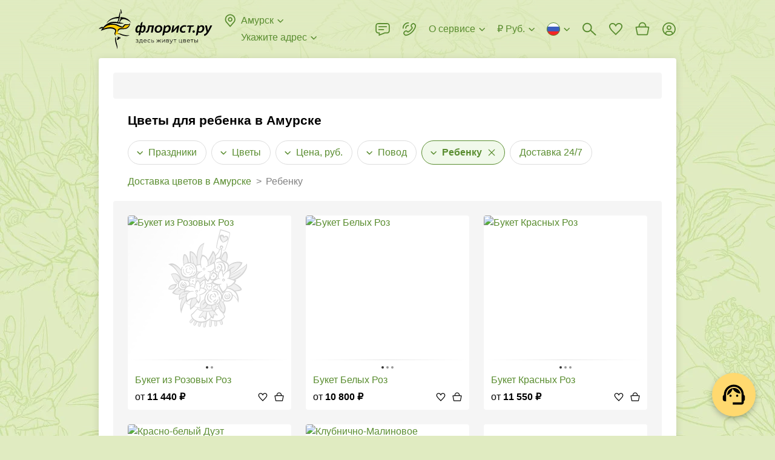

--- FILE ---
content_type: text/html; charset=utf-8
request_url: https://www.florist.ru/amursk/flowers/subject:children_new
body_size: 84080
content:
<!doctype html>
        <html lang="ru" translate="no" >
        <head itemscope itemtype="http://schema.org/WPHeader">
            <meta http-equiv="X-UA-Compatible" content="IE=edge" /><meta charSet="utf-8" /><meta name="viewport" content="width=device-width, initial-scale=1"><title data-rh="true" itemprop="headline">Купить цветы для ребенка в Амурске с доставкой - ФЛОРИСТ.РУ</title><meta data-rh="true" name="theme-color" content="#CF8B54"/><meta data-rh="true" name="apple-mobile-web-app-title" content="Флорист.ру"/><meta data-rh="true" name="application-name" content="Florist.ru"/><meta data-rh="true" name="mobile-web-app-capable" content="yes"/><meta data-rh="true" name="msapplication-TileColor" content="#00a300"/><meta data-rh="true" name="msapplication-TileImage" content="/144x144.png"/><meta data-rh="true" name="description" itemprop="description" content="Букеты цветов для ребенка в Амурске с доставкой – Флорист.ру. Вежливые курьеры. Свежие цветы ✔ Гарантия качества ✔ Букет точно как на фото ✔ Быстрая доставка в Амурске"/><link data-rh="true" rel="preconnect" href="https://cdn.florist.ru"/><link data-rh="true" rel="preconnect" href="https://www.googletagmanager.com"/><link data-rh="true" rel="preconnect" href="https://mc.yandex.ru"/><link data-rh="true" rel="apple-touch-icon-precomposed" sizes="57x57" href="/57x57.png"/><link data-rh="true" rel="apple-touch-icon-precomposed" sizes="114x114" href="/114x114.png"/><link data-rh="true" rel="apple-touch-icon-precomposed" sizes="72x72" href="/72x72.png"/><link data-rh="true" rel="apple-touch-icon-precomposed" sizes="144x144" href="/144x144.png"/><link data-rh="true" rel="apple-touch-icon-precomposed" sizes="120x120" href="/120x120.png"/><link data-rh="true" rel="apple-touch-icon-precomposed" sizes="152x152" href="/152x152.png"/><link data-rh="true" rel="icon" type="image/x-icon" href="/favicon.ico" sizes="16x16"/><link data-rh="true" rel="icon" type="image/png" href="/32x32.png" sizes="32x32"/><link data-rh="true" rel="alternate" href="https://www.florist.ru/amursk/flowers/subject:children_new" hrefLang="ru"/><link data-rh="true" rel="alternate" href="https://www.florist.ru/en/amursk/flowers/subject:children_new" hrefLang="en"/><link data-rh="true" rel="alternate" href="https://www.florist.ru/kk/amursk/flowers/subject:children_new" hrefLang="kk"/><link data-rh="true" rel="canonical" href="https://www.florist.ru/amursk/flowers/subject:children_new"/><link data-rh="true" rel="preload" href="https://cdn2.florist.ru/f/get/supplier/736/products/6c/0a/_abb97deffc93ad07a33734a9905e/180x180/67f7bb2e8f155.jpg?quality=90&amp;fmt=avif,webp" imageSrcSet="https://cdn2.florist.ru/f/get/supplier/736/products/6c/0a/_abb97deffc93ad07a33734a9905e/180x180/67f7bb2e8f155.jpg?quality=90&amp;fmt=avif,webp, https://cdn2.florist.ru/f/get/supplier/736/products/6c/0a/_abb97deffc93ad07a33734a9905e/360x360/67f7bb2e8f155.jpg?quality=90&amp;fmt=avif,webp 2x" as="image" media="(max-width: 991px)" type="image/webp" fetchPriority="high"/><link data-rh="true" rel="preload" href="https://cdn2.florist.ru/f/get/supplier/736/products/6c/0a/_abb97deffc93ad07a33734a9905e/270x270/67f7bb2e8f155.jpg?quality=90&amp;fmt=avif,webp" as="image" media="(min-width: 992px)" type="image/webp" fetchPriority="high"/><link data-chunk="client" rel="preload" as="script" href="/static/js/client.8def297f.js.br"><link data-chunk="product" rel="preload" as="script" href="/static/js/product.5abecf5b.chunk.js.br"><style>.UrSU9fUF{position:fixed;left:0;top:0;right:0;z-index:1000;bottom:-40px;padding-bottom:40px;visibility:hidden;opacity:0}._3PjIt-dd{visibility:visible;opacity:1}._3PjIt-dd ._3mwYspNr{visibility:visible;opacity:1}._3mwYspNr{overflow-y:scroll;display:-webkit-flex;display:-moz-box;display:flex;-webkit-align-items:flex-start;-moz-box-align:start;align-items:flex-start;height:100vh;padding:30px 60px;background:rgba(0,0,0,.7);visibility:hidden;opacity:0}.fgVfrkoO{background:0 0}.zZOw3-XD{-webkit-transition:visibility .3s ease,opacity .3s ease;-moz-transition:visibility .3s ease,opacity .3s ease;transition:visibility .3s ease,opacity .3s ease}@media(max-width:991px){.zZOw3-XD{-webkit-transition:none;-moz-transition:none;transition:none}}@media(max-width:991px){._3mwYspNr{padding:52px 16px}}._3Lh_Kq4t{position:relative;z-index:10;width:100%;max-width:407px;padding:24px 24px;margin:auto;background-color:#fff;-webkit-box-shadow:0 2px 8px rgba(0,0,0,.2);box-shadow:0 2px 8px rgba(0,0,0,.2);border-radius:8px}._2bAs1Lwk{margin:0 auto}@media(max-width:991px){._3Lh_Kq4t{padding:16px 16px}}.Ql7EnxXG{max-width:580px}@media(max-width:991px){.Ql7EnxXG{max-width:407px}}._2DwFPBgZ{max-width:500px}._2ydEyHLD{-webkit-align-self:center;align-self:center;max-width:391px}._1hdAs7iy{-webkit-align-self:center;align-self:center;max-width:375px}._25ugmq2V{-webkit-align-self:center;align-self:center}@media(max-width:991px){._25ugmq2V{-webkit-align-self:flex-end;align-self:flex-end;min-height:0;max-width:none;-webkit-box-shadow:0 -2px 10px rgba(0,0,0,.07);box-shadow:0 -2px 10px rgba(0,0,0,.07);border-radius:8px 8px 0 0}}._2GIdkMFC{max-width:600px}@media(max-width:991px){._2GIdkMFC{max-width:407px}}.gMCb9N6J{max-width:600px}._2oWe3L-Q{max-width:600px}@media(max-width:991px){._2oWe3L-Q{max-width:100%}}._2oWe3L-Q iframe{width:100%;height:600px}.Ge8oetmG{max-width:424px}@media(max-width:991px){.Ge8oetmG{max-width:392px}}._38FVPKRq{max-width:800px;max-width:-webkit-calc(100vh - 30px * 2);max-width:-moz-calc(100vh - 30px * 2);max-width:calc(100vh - 30px * 2)}@media(max-width:991px){._38FVPKRq{max-width:-webkit-calc(100vh - 52px * 2);max-width:-moz-calc(100vh - 52px * 2);max-width:calc(100vh - 52px * 2)}}._1RmQqpbZ{max-width:738px}.Dsx2aVmj{max-width:960px}._3WFkLyhj{position:absolute;right:-36px;top:0;z-index:10;cursor:pointer;padding:12px;margin:-12px}@media(max-width:991px){._3WFkLyhj{right:0;top:-36px;padding:8px;margin:-8px}}._9bAWtHKt{width:24px;height:24px;fill:#ddd}._3WFkLyhj:hover ._9bAWtHKt{fill:#fff}.e1830xS-{display:block;font-size:20px;line-height:24px;font-weight:700;margin:0 40px 24px 0}._2BbSdjGU{font-size:0;margin:0 -8px}._1Xjo52uf{display:inline-block;width:50%;padding:0 8px}:export{desktopModalMargin:30px 60px;mobileModalMargin:52px 16px;desktopModalPadding:24px 24px;mobileModalPadding:16px 16px}html{height:100%}html *{max-height:1000000px;vertical-align:top;-webkit-box-sizing:border-box;-moz-box-sizing:border-box;box-sizing:border-box}html :after,html :before{vertical-align:top;-webkit-box-sizing:border-box;-moz-box-sizing:border-box;box-sizing:border-box}body{overflow-y:scroll;position:relative;min-width:320px;width:100%;height:100%;color:#000;font-size:16px;line-height:24px;font-family:"Trebuchet MS","Helvetica Neue",sans-serif;padding:0;margin:0;background-color:#e0ebc1;background-image:url(/static/media/background.b3ee91f6.webp);background-repeat:repeat;background-position:0 0}@media(max-width:991px){body{background:#fff}}#root{display:-webkit-flex;display:-moz-box;display:flex;-webkit-flex-direction:column;-moz-box-orient:vertical;-moz-box-direction:normal;flex-direction:column}p{font-size:16px;line-height:24px;text-indent:0;padding:0;margin:0 0 22px}table{margin:0 0 1.5em;border-collapse:collapse}table td{padding:0}:focus{outline:0}img{padding:0;margin:0;border:0}form{margin:0}h1,h2,h3,h4,h5,h6{padding:0;margin:0}ul{margin:0 0 10px 20px;padding:0}ul li{padding:0;list-style:none}ol{margin:0 0 10px 20px;padding:0}ol li{padding:0 0 0 16px}input,select,textarea{color:#000;font-size:16px;font-family:"Trebuchet MS","Helvetica Neue",sans-serif;padding:0;margin:0;background:0 0;border:0}::-webkit-input-placeholder{color:#828282}::-moz-placeholder{color:#828282}:-ms-input-placeholder{color:#828282}::-ms-input-placeholder{color:#828282}::placeholder{color:#828282}textarea{overflow:auto}button{color:#000;font-family:"Trebuchet MS","Helvetica Neue",sans-serif;padding:0;margin:0;background:0 0;border:0}button:disabled{cursor:default}.link,a{color:#5a8d30;text-decoration:none;cursor:pointer}.link:hover,a:hover{color:#ffac21;text-decoration:none}a.link-as-text,a[href^="tel:"]:not(.link-underline,.link){color:#000;text-decoration:none}a.link-as-text:hover,a[href^="tel:"]:not(.link-underline,.link):hover{color:#000;text-decoration:none}a[href^="tel:"]{white-space:nowrap}.img-contain,.img-cover{position:absolute;left:0;top:0;width:100%;height:100%}.img-cover{-o-object-fit:cover;object-fit:cover}.img-contain{-o-object-fit:contain;object-fit:contain}.title{display:block;font-size:21px;line-height:24px;font-weight:700;margin-bottom:21px}@media(max-width:991px){.title{margin-bottom:16px}}.title span{display:inline-block;font-size:32px;margin-top:-1px;margin-bottom:1px}@media(max-width:991px){.title span{font-size:28px;margin-top:0;margin-bottom:0}}.subtitle{display:block;font-size:18px;line-height:22px;font-weight:700;margin-bottom:20px}@media(max-width:991px){.subtitle{margin-bottom:16px}}.link-underline{overflow:hidden;position:relative;color:#5a8d30;font-size:16px;line-height:1.5;white-space:nowrap;text-overflow:ellipsis;cursor:pointer;-webkit-box-shadow:0 1px 0 0 rgba(90,141,48,.5);box-shadow:0 1px 0 0 rgba(90,141,48,.5)}.link-underline:hover{-webkit-box-shadow:0 1px 0 0 rgba(255,172,33,.5);box-shadow:0 1px 0 0 rgba(255,172,33,.5)}.link-underline_grey{color:#828282;-webkit-box-shadow:0 1px 0 0 rgba(130,130,130,.5);box-shadow:0 1px 0 0 rgba(130,130,130,.5)}.link-underline:hover{color:#ffac21;-webkit-box-shadow:0 1px 0 0 rgba(255,172,33,.5);box-shadow:0 1px 0 0 rgba(255,172,33,.5)}.link-underline_wrap{white-space:normal}@media(max-width:991px){body.is-locked-by-mobile-menu{overflow:hidden}body.is-locked-by-mobile-menu .__jivoMobileButton{pointer-events:none;opacity:0;visibility:hidden}}body.is-locked-by-modal{overflow:hidden;padding-right:17px}@media(max-width:991px){body.is-locked-by-modal{padding-right:0}body.is-locked-by-modal .social-fixed,body.is-locked-by-modal>jdiv{display:none}}body.is-locked-by-modal .fixed-to-right{margin-right:17px}@media(max-width:991px){body.is-locked-by-modal .fixed-to-right{margin-right:0}}body.is-locked-by-modal #modal-overlay{display:block}@media(max-width:991px){body.is-locked-by-filter .social-fixed,body.is-locked-by-filter>jdiv{display:none}}#modal-overlay{display:none}body.full-error{background:#fff}.wrapper-back{position:absolute;top:96px;bottom:51px;left:50%;width:1248px;margin-left:-624px;background-color:#fff;border-radius:4px;-webkit-box-shadow:0 2px 12px 1px rgba(0,0,0,.1);box-shadow:0 2px 12px 1px rgba(0,0,0,.1)}@media(min-width:1600px){.wrapper-back{width:1542px;margin-left:-771px}}@media(max-width:1319px){.wrapper-back{width:954px;margin-left:-477px}}@media(max-width:991px){.wrapper-back{display:none}}hr{height:22px;margin:0;border-width:0}@media(max-width:991px){.divider-inner{height:30px;margin-left:-16px;margin-right:-16px;background-color:#f5f5f5}}.btn{overflow:hidden;position:relative;display:inline-block;min-height:48px;color:#000;font-size:16px;line-height:1.5;font-weight:700;text-align:center;white-space:nowrap;cursor:pointer;padding:12px 32px;background-color:#ffd96f;border-radius:4px;-webkit-transition:background-color .1s ease,opacity .1s ease;-moz-transition:background-color .1s ease,opacity .1s ease;transition:background-color .1s ease,opacity .1s ease}.btn_wrap{white-space:normal}@media(max-width:991px){.btn{padding-left:12px;padding-right:12px}}.btn:hover,.btn_active{color:#000;background-color:#ffac21}.btn:disabled{color:rgba(0,0,0,.55);background-color:#f2f2f2;cursor:default}.btn_wide{width:100%}.btn_has_icon{padding-left:47px;padding-right:47px}.btn_light{padding:11px 31px;background-color:transparent;border:1px solid #ddd}@media(max-width:991px){.btn_light{padding-left:11px;padding-right:11px}}.btn_light:not(:disabled):hover{border-color:#828282;background-color:transparent}.btn_dark{color:#fff;background-color:#000}.btn_dark:not(:disabled):hover{color:#fff;background-color:#000;opacity:.8}.btn_sm{padding:7px 43px;min-height:initial}@media(max-width:991px){.btn_sm{padding-left:11px;padding-right:11px}}.btn_mini{min-height:40px;padding:8px 32px}@media(max-width:991px){.btn_mini{padding-left:11px;padding-right:11px}}.btn_micro{min-height:34px;line-height:20px;padding:8px 16px}.btn_icon{position:absolute;left:11px;top:50%;width:24px;height:24px;margin-top:-12px}.btn_change{min-height:40px;color:#5a8d30;font-weight:400;padding:7px 23px}@media(max-width:991px){.btn_change{padding-left:11px;padding-right:11px}}.mb-0{margin-bottom:0}.word-break{word-break:break-all}.no-wrap{white-space:nowrap}.font-weight-normal{font-weight:400}.lowercase{text-transform:lowercase}._2CK2HeZB{position:absolute;top:0;right:0;bottom:0;left:0}._3ysYa_61{background-color:#f5f5f5}._2bNCncDm{background-color:#fff}._1H2-vkHM{position:absolute;top:0;right:0;bottom:0;left:0;-webkit-animation:_2CK2HeZB 1.5s infinite ease;-moz-animation:_2CK2HeZB 1.5s infinite ease;animation:_2CK2HeZB 1.5s infinite ease}._1H2-vkHM:before{content:"";position:absolute;top:-150%;right:-150%;bottom:-150%;left:-150%;background:-webkit-gradient(linear,left top,right top,color-stop(25%,transparent),color-stop(50%,rgba(0,0,0,.05)),color-stop(75%,transparent));background:-webkit-linear-gradient(left,transparent 25%,rgba(0,0,0,.05) 50%,transparent 75%);background:-moz-linear-gradient(left,transparent 25%,rgba(0,0,0,.05) 50%,transparent 75%);background:linear-gradient(to right,transparent 25%,rgba(0,0,0,.05) 50%,transparent 75%);-webkit-transform:rotate(30deg);-moz-transform:rotate(30deg);-ms-transform:rotate(30deg);transform:rotate(30deg)}@-webkit-keyframes _2CK2HeZB{0%{-webkit-transform:translateX(-150%);transform:translateX(-150%)}100%{-webkit-transform:translateX(150%);transform:translateX(150%)}}@-moz-keyframes _2CK2HeZB{0%{-moz-transform:translateX(-150%);transform:translateX(-150%)}100%{-moz-transform:translateX(150%);transform:translateX(150%)}}@keyframes _2CK2HeZB{0%{-webkit-transform:translateX(-150%);-moz-transform:translateX(-150%);transform:translateX(-150%)}100%{-webkit-transform:translateX(150%);-moz-transform:translateX(150%);transform:translateX(150%)}}._1XgcWNDn{display:none}@media(max-width:991px){._1XgcWNDn{position:fixed;left:0;top:0;right:0;z-index:100;display:block;height:64px;background-color:#fff}}._1caUpeaO{display:none}@media(max-width:991px){._1caUpeaO{display:block;height:64px}}._1y6xgA-4{display:table;width:100%;z-index:120;padding:0 15px 0 90px;background:#f6f6f6 url(/static/media/background.6a58a83a.webp) repeat-x 0;background-size:auto 100%}.iDMH9y0p{position:absolute;left:5px;top:50%;width:25px;height:25px;cursor:pointer;padding:5px;margin-top:-12px}._8bjOA9ik{width:15px;height:15px;fill:#000}._1CuRxygr{overflow:hidden;position:absolute;left:38px;top:50%;width:40px;height:40px;margin-top:-20px;background-color:#fff;border-radius:10px;-webkit-box-shadow:1px 1px 5px rgba(0,0,0,.15);box-shadow:1px 1px 5px rgba(0,0,0,.15)}.PiM-Ggza{position:absolute;left:0;top:0;display:block;width:40px;height:40px;-webkit-transform:scale(.8);-moz-transform:scale(.8);-ms-transform:scale(.8);transform:scale(.8)}._4CPSmBWY{display:table-cell;height:64px;color:#000;font-size:15px;line-height:20px;letter-spacing:.02em;vertical-align:middle;padding:3px 0 1px}._37s8GMrn{display:table-cell;width:1%;vertical-align:middle;padding-left:15px}._3OgML3eR{display:block;color:#000;font-size:13px;line-height:20px;letter-spacing:.02em;text-transform:uppercase;white-space:nowrap;cursor:pointer;padding:5px 12px;margin-top:2px;background-color:#ffd96f;border-radius:4px}._3OgML3eR:hover{color:#000;text-decoration:none}._1X8OKWAg{-webkit-transform:translate(-21px);-moz-transform:translate(-21px);-ms-transform:translate(-21px);transform:translate(-21px);-webkit-animation:Y6tOiWnM 2s ease-out forwards;-moz-animation:Y6tOiWnM 2s ease-out forwards;animation:Y6tOiWnM 2s ease-out forwards}@-webkit-keyframes Y6tOiWnM{25%{-webkit-transform:translate(-21px);transform:translate(-21px)}50%{-webkit-transform:translate(9px);transform:translate(9px)}75%{-webkit-transform:translate(-3px);transform:translate(-3px)}100%{-webkit-transform:translate(0);transform:translate(0)}}@-moz-keyframes Y6tOiWnM{25%{-moz-transform:translate(-21px);transform:translate(-21px)}50%{-moz-transform:translate(9px);transform:translate(9px)}75%{-moz-transform:translate(-3px);transform:translate(-3px)}100%{-moz-transform:translate(0);transform:translate(0)}}@keyframes Y6tOiWnM{25%{-webkit-transform:translate(-21px);-moz-transform:translate(-21px);transform:translate(-21px)}50%{-webkit-transform:translate(9px);-moz-transform:translate(9px);transform:translate(9px)}75%{-webkit-transform:translate(-3px);-moz-transform:translate(-3px);transform:translate(-3px)}100%{-webkit-transform:translate(0);-moz-transform:translate(0);transform:translate(0)}}._2DsdVZQ1{display:-webkit-flex;display:-moz-box;display:flex;-webkit-align-items:center;-moz-box-align:center;align-items:center;font-size:0;color:#5a8d30;fill:#5a8d30;white-space:nowrap;cursor:pointer}._2DsdVZQ1:hover{color:#ffac21;fill:#ffac21}._2DsdVZQ1:hover ._2veqIx5w{stroke:#ffac21}._3Vy_6nka{display:inline-block;width:24px;height:24px;margin-left:-3px;margin-right:6px}._3APPs71Z{overflow:hidden;display:inline-block;max-width:-webkit-calc(100% - 27px - 16px);max-width:-moz-calc(100% - 27px - 16px);max-width:calc(100% - 27px - 16px);font-size:16px;line-height:1.5;text-overflow:ellipsis}._2veqIx5w{display:inline-block;width:16px;height:16px;fill:none;stroke:#5a8d30;margin:4px -3px 4px 3px}._2QrVy1S{position:relative;padding-top:8px}._3DTExQZT{padding-top:0}._3DTExQZT ._8oy8bOeK{display:none}.uqBAmwTu{position:relative;width:100%;font-size:16px;padding:14px 15px;background-color:#fff;border:1px solid #d4d4d4;border-radius:4px}._2HR5g0O0{padding-right:54px}._1sEEviq9{padding-left:43px}._1IN1ksHK{padding-right:40px}._3XxM1LkQ:not(._3LmlFHJb),.uqBAmwTu:focus:not(._3LmlFHJb){border-color:#000}._3XxM1LkQ:not(._3LmlFHJb),.uqBAmwTu:focus:not(._3LmlFHJb){border-color:#000}._3XxM1LkQ+._1ArxTEKa,.uqBAmwTu:focus+._1ArxTEKa{fill:#000}._3LmlFHJb{border-color:#e3352a}._1iDN3Oow{color:#828282;background-color:#fafafa;border-color:#d4d4d4}._3tIgRYWS{position:absolute;top:50%;-webkit-transition:fill .1s ease;-moz-transition:fill .1s ease;transition:fill .1s ease}._1ArxTEKa{left:0;width:24px;height:24px;fill:#d4d4d4;margin:-13px 12px -11px}._7fuOsOiM{width:16px;height:16px;right:50%;fill:#828282;margin:-9px -6px -7px}._7fuOsOiM:hover{fill:#000}._3WlsgT4d{position:absolute;right:0;top:0;z-index:5;width:40px;height:100%;cursor:pointer}textarea.uqBAmwTu{min-height:68px;resize:vertical}._8oy8bOeK{position:relative;display:block}._1o84BKy2{overflow:hidden;position:absolute;left:0;top:15px;z-index:1;display:block;color:#828282;font-size:16px;line-height:20px;white-space:nowrap;text-overflow:ellipsis;margin:0 16px;pointer-events:none}.pGj9qSYz{white-space:normal}._3xozbPyM{position:absolute;right:0;top:0;z-index:10;width:55px;height:100%;fill:#828282;cursor:pointer;-webkit-transition:fill .1s ease;-moz-transition:fill .1s ease;transition:fill .1s ease}._3xozbPyM:hover{fill:#000}._2cS2Segu{position:absolute;left:50%;top:50%;width:24px;height:24px;margin:-13px 0 0 -13px}._3Xv-0BH4,._8oy8bOeK .uqBAmwTu:focus+._1o84BKy2{top:-7px;font-size:12px;line-height:16px;padding:0 6px;margin:0 10px;background-color:#fff;border-radius:3px}._3LmlFHJb+._1o84BKy2{color:#e3352a}.qmbVygMp{display:block;color:#e3352a;font-size:12px;line-height:16px;margin:4px 16px 0}.MUtFSO78{margin-left:36px;margin-right:0}._4U_dPHMz{position:relative;display:-webkit-flex;display:-moz-box;display:flex;-webkit-justify-content:center;-moz-box-pack:center;justify-content:center;-webkit-align-items:center;-moz-box-align:center;align-items:center;min-height:24px}._2V70KP-x::-webkit-file-upload-button{display:none}._2fta1S1e{display:none}._2fta1S1e:checked+._2Z15FFUE{display:none}._2fta1S1e:checked+._2Z15FFUE+._2Co4dbkU{display:block}._2fta1S1e:checked+.UEyKs_9O:before{border-color:#5a8d30}._2fta1S1e:checked+.UEyKs_9O:after{content:"";background-color:#5a8d30}._1zXA0QMS{position:relative;display:inline-block;padding-left:36px;-webkit-user-select:none;-moz-user-select:none;-ms-user-select:none;user-select:none;cursor:pointer}._2q80G9EV{color:#828282}._2q80G9EV ._2Co4dbkU{fill:#d4d4d4}._1NeZY3vp{display:inline-block;font-size:16px;line-height:1.5}._1-8hbj-L{position:absolute;left:0;top:0;width:24px;height:24px}._2Z15FFUE{fill:#d4d4d4}._2Co4dbkU{display:none;fill:#5a8d30}.UEyKs_9O:after,.UEyKs_9O:before{position:absolute;left:50%;top:50%;border-radius:50%}.UEyKs_9O:before{content:"";width:20px;height:20px;margin:-10px 0 0 -10px;border:2px solid #d4d4d4}.UEyKs_9O:after{width:10px;height:10px;margin:-5px 0 0 -5px;background-color:#d4d4d4}.RJr_5MXe{position:relative;overflow:hidden;display:inline-block}._3-DS9J8W{display:none}._3-DS9J8W:checked+.u7NFaboN{background-color:#5a8d30}._3-DS9J8W:checked+.u7NFaboN:before{-webkit-transform:translateX(16px);-moz-transform:translateX(16px);-ms-transform:translateX(16px);transform:translateX(16px)}.u7NFaboN{position:relative;display:block;width:36px;height:20px;cursor:pointer;background-color:#d4d4d4;border-radius:10px;-webkit-transition:background-color .2s ease;-moz-transition:background-color .2s ease;transition:background-color .2s ease}.u7NFaboN:before{content:"";position:absolute;left:2px;top:50%;width:16px;height:16px;margin-top:-8px;background-color:#fff;border-radius:50%;-webkit-transition:-webkit-transform .2s ease;transition:-webkit-transform .2s ease;-moz-transition:transform .2s ease,-moz-transform .2s ease;transition:transform .2s ease;transition:transform .2s ease,-webkit-transform .2s ease,-moz-transform .2s ease}._3FuDeR5e{display:block;color:#e3352a;font-size:12px;line-height:16px;margin:4px 0 0 36px}._1XQPLQsm{display:-webkit-flex;display:-moz-box;display:flex;font-size:0}._3M2T4lJS{-webkit-flex:1;-moz-box-flex:1;flex:1}._20Qak39-{position:relative}._5Ljgw38O{position:relative;font-size:0;border:1px solid #d4d4d4;border-radius:4px}.dZPIE86I{border-color:#000}._1-S_WHHQ{color:#828282;background-color:#fafafa;border-color:#d4d4d4}._20AMnaIv{display:-webkit-flex;display:-moz-box;display:flex}._142ZoYXD{visibility:hidden}._1LV5g-im{display:inline-block;height:28px;padding:2px 6px 2px 6px;margin:-2px 4px -2px -6px;border-radius:4px}._1LV5g-im:hover{background-color:rgba(0,0,0,.05)}._2aNDMj_0{margin:6px 0 5px}.CrGP11dH{display:inline-block;width:16px;height:16px;stroke:#000;margin:4px 4px 4px 0}.ZgTG9GjQ{display:inline-block;white-space:nowrap;cursor:pointer;padding:12px 2px 11px 15px;border-radius:4px 0 0 4px}.r_VmE6DX{display:inline-block;font-size:16px;line-height:24px;-webkit-user-select:none;-moz-user-select:none;-ms-user-select:none;user-select:none}._1QQyxTWr{display:inline-block}.R4wknGtU{-webkit-flex:1;-moz-box-flex:1;flex:1;display:inline-block;font-size:16px;padding:14px 15px 14px 2px;width:100%}._2Fmul1ND{overflow:hidden;position:absolute;left:-1px;right:-1px;top:100%;z-index:100;margin-top:8px;background-color:#fff;border-radius:4px;-webkit-box-shadow:0 2px 12px 1px rgba(0,0,0,.2);box-shadow:0 2px 12px 1px rgba(0,0,0,.2);opacity:0;visibility:hidden;-webkit-transform:scale(1,0);-moz-transform:scale(1,0);-ms-transform:scale(1,0);transform:scale(1,0);-webkit-transform-origin:50% 0;-moz-transform-origin:50% 0;-ms-transform-origin:50% 0;transform-origin:50% 0}@media(max-width:991px){._2jvlk0uL{background-color:#fff}}._1ky-ZEJ6{-webkit-transition:opacity .2s ease,visibility .2s ease,-webkit-transform .2s ease;transition:opacity .2s ease,visibility .2s ease,-webkit-transform .2s ease;-moz-transition:opacity .2s ease,visibility .2s ease,transform .2s ease,-moz-transform .2s ease;transition:opacity .2s ease,visibility .2s ease,transform .2s ease;transition:opacity .2s ease,visibility .2s ease,transform .2s ease,-webkit-transform .2s ease,-moz-transform .2s ease}@media(max-width:991px){._1ky-ZEJ6{-webkit-transition:none;-moz-transition:none;transition:none}}.wiP2yCdn{opacity:1;visibility:visible;-webkit-transform:scale(1,1);-moz-transform:scale(1,1);-ms-transform:scale(1,1);transform:scale(1,1)}.H4dUkFuh{width:100%;font-size:16px;padding:11px 44px 12px 16px;border-bottom:1px solid rgba(0,0,0,.1)}._1I63Wnel{position:absolute;right:0;top:0;width:44px;height:43px;cursor:pointer}.FtONKf5u{position:absolute;left:50%;top:50%;width:16px;height:16px;fill:#828282;margin:-9px 0 0 -8px}._1I63Wnel:hover svg{fill:#000}._3XeLE3jX{overflow-x:hidden;overflow-y:auto;max-height:240px}@media(max-width:991px){._3XeLE3jX{max-height:120px}}._2PeKkZay{display:-webkit-flex;display:-moz-box;display:flex;-webkit-justify-content:space-between;-moz-box-pack:justify;justify-content:space-between;font-size:0;cursor:pointer;padding:6px 10px}._2PeKkZay:hover{background-color:rgba(0,0,0,.05)}.D85lb2OL{display:inline-block;padding:0 6px}.IpdUcOu3{display:inline-block;font-size:13px;line-height:18px}._36JlEmU3{margin:3px 0 4px 6px}.jBNg6EUw{display:inline-block;width:16px;height:11px;background-image:url(/static/media/flags.54f6638b.png);background-repeat:no-repeat}.jBNg6EUw._3ORuA4b4{background-position:-16px 0}.jBNg6EUw._1Wew-b23{background-position:-32px 0}.jBNg6EUw._3qt7llb_{background-position:-48px 0}.jBNg6EUw.svs4ieCR{background-position:-64px 0}.jBNg6EUw._3O2IfoDR{background-position:-80px 0}.jBNg6EUw._24BGvzj2{background-position:-96px 0}.jBNg6EUw.R5qzYshu{background-position:-112px 0}.jBNg6EUw._13HMBsKr{background-position:-128px 0}.jBNg6EUw.mJ5fCd9F{background-position:-144px 0}.jBNg6EUw._1mxSpvRX{background-position:-160px 0}.jBNg6EUw.Ztn5pjp0{background-position:-176px 0}.jBNg6EUw._2YB_HTnE{background-position:-192px 0}.jBNg6EUw._2xkXP55M{background-position:-208px 0}.jBNg6EUw._3h_jx7T4{background-position:-224px 0}.jBNg6EUw._3z0sAl6o{background-position:-240px 0}.jBNg6EUw._32XJxul7{background-position:0 -11px}.jBNg6EUw._2JjYBP52{background-position:-16px -11px}.jBNg6EUw._1ve0I5Wp{background-position:-32px -11px}.jBNg6EUw._2WnfOBSD{background-position:-48px -11px}.jBNg6EUw._3n6z186C{background-position:-64px -11px}.jBNg6EUw._2we2QgAf{background-position:-80px -11px}.jBNg6EUw.oldnHDh9{background-position:-96px -11px}.jBNg6EUw._3nb6PnZD{background-position:-112px -11px}.jBNg6EUw._106xZjxK{background-position:-128px -11px}.jBNg6EUw._3YFqjJUd{background-position:-144px -11px}.jBNg6EUw._1ztZ5aqm{background-position:-160px -11px}.jBNg6EUw._1e-r4GOh{background-position:-176px -11px}.jBNg6EUw._2NEd3l87{background-position:-192px -11px}.jBNg6EUw._2rjgnTC3{background-position:-208px -11px}.jBNg6EUw._1xuNGqu8{background-position:-224px -11px}.jBNg6EUw._3nfEZMF9{background-position:-240px -11px}.jBNg6EUw.bwqzxgBW{background-position:0 -22px}.jBNg6EUw._2TYHBXPK{background-position:-16px -22px}.jBNg6EUw._3uUdLKCD{background-position:-32px -22px}.jBNg6EUw._3F6M3EkW{background-position:-48px -22px}.jBNg6EUw._2WcH-N5b{background-position:-64px -22px}.jBNg6EUw.GFF_AwZ5{background-position:-80px -22px}.jBNg6EUw._3gVctD2i{background-position:-96px -22px}.jBNg6EUw._3tJ69G5u{background-position:-112px -22px}.jBNg6EUw.eW1F-3iE{background-position:-128px -22px}.jBNg6EUw._2SkO49D_{background-position:-144px -22px}.jBNg6EUw.e1UqaltM{background-position:-160px -22px}.jBNg6EUw.Jtkl_0fS{background-position:-176px -22px}.jBNg6EUw._19X-oNOf{background-position:-192px -22px}.jBNg6EUw.lHn_jfW3{background-position:-208px -22px}.jBNg6EUw._96iFuXhh{background-position:-224px -22px}.jBNg6EUw._1IVFF7ty{background-position:-240px -22px}.jBNg6EUw._2g6DQHV1{background-position:0 -33px}.jBNg6EUw._2VKXvRAJ{background-position:-16px -33px}.jBNg6EUw._1q25ao5R{background-position:-32px -33px}.jBNg6EUw.Nm4Kgmk-{background-position:-48px -33px}.jBNg6EUw._3R3buobs{background-position:-64px -33px}.jBNg6EUw._1ibmAqdE{background-position:-80px -33px}.jBNg6EUw.tiv8Iuqt{background-position:-96px -33px}.jBNg6EUw._2fqx7K7M{background-position:-112px -33px}.jBNg6EUw.awa0LjWn{background-position:-128px -33px}.jBNg6EUw._1ZLBQZp-{background-position:-144px -33px}.jBNg6EUw._3VEm8gVQ{background-position:-160px -33px}.jBNg6EUw._3rm-iRaL{background-position:-176px -33px}.jBNg6EUw._3u5quS29{background-position:-192px -33px}.jBNg6EUw._3VmaCLT1{background-position:-208px -33px}.jBNg6EUw._1kL6c-yT{background-position:-224px -33px}.jBNg6EUw.wfpXugD8{background-position:-240px -33px}.jBNg6EUw._102VM_lS{background-position:0 -44px}.jBNg6EUw.eFV1rOoa{background-position:-16px -44px}.jBNg6EUw._29Tw9F1A{background-position:-32px -44px}.jBNg6EUw._2HOd6Sjy{background-position:-48px -44px}.jBNg6EUw._3Yh_oIzP{background-position:-64px -44px}.jBNg6EUw.UjphVRKF{background-position:-80px -44px}.jBNg6EUw._1LlaDe9s{background-position:-96px -44px}.jBNg6EUw.mY5R-nbg{background-position:-112px -44px}.jBNg6EUw._1TMjxX9U{background-position:-128px -44px}.jBNg6EUw._1YUepWre{background-position:-144px -44px}.jBNg6EUw._2ffElsMu{background-position:-160px -44px}.jBNg6EUw._1FI5jwZ9{background-position:-176px -44px}.jBNg6EUw._3NetEHxK{background-position:-192px -44px}.jBNg6EUw._2qxTwWX9{background-position:-208px -44px}.jBNg6EUw._1cht1OR2{background-position:-224px -44px}.jBNg6EUw._144s4VPt{background-position:-240px -44px}.jBNg6EUw._3qHJoMdl{background-position:0 -55px}.jBNg6EUw._3vyQzHrC{background-position:-16px -55px}.jBNg6EUw._3LcExNpI{background-position:-32px -55px}.jBNg6EUw._3VxgsClZ{background-position:-48px -55px}.jBNg6EUw._17VXSuEA{background-position:-64px -55px}.jBNg6EUw.rhqMKGZ0{background-position:-80px -55px}.jBNg6EUw._3eNl9o3D{background-position:-96px -55px}.jBNg6EUw.lXbx-UTC{background-position:-112px -55px}.jBNg6EUw._2Lfynwmj{background-position:-128px -55px}.jBNg6EUw._3qMa5EV4{background-position:-144px -55px}.jBNg6EUw._2ks8kK3i{background-position:-160px -55px}.jBNg6EUw._3Sn6bTB3{background-position:-176px -55px}.jBNg6EUw._1SEjZwSx{background-position:-192px -55px}.jBNg6EUw.qpr7kTeo{background-position:-208px -55px}.jBNg6EUw._2d3fnPPH{background-position:-224px -55px}.jBNg6EUw._3jnAwkEi{background-position:-240px -55px}.jBNg6EUw._6_e-H5eM{background-position:0 -66px}.jBNg6EUw._1sbAXGSE{background-position:-16px -66px}.jBNg6EUw.-KlX4xiv{background-position:-32px -66px}.jBNg6EUw._3CQnwyOQ{background-position:-48px -66px}.jBNg6EUw._3nSTNJHt{background-position:-64px -66px}.jBNg6EUw._20ON2c13{background-position:-80px -66px}.jBNg6EUw._31KI7k23{background-position:-96px -66px}.jBNg6EUw.it53Va_E{background-position:-112px -66px}.jBNg6EUw._389BrV6Z{background-position:-128px -66px}.jBNg6EUw.drbBh4Mr{background-position:-144px -66px}.jBNg6EUw._2fRmD2YY{background-position:-160px -66px}.jBNg6EUw._2h8HA-ml{background-position:-176px -66px}.jBNg6EUw._2BKJTzgC{background-position:-192px -66px}.jBNg6EUw._3c0OIyIM{background-position:-192px -66px}.jBNg6EUw._18aCWrCT{background-position:-208px -66px}.jBNg6EUw._3OR_0pEF{background-position:-224px -66px}.jBNg6EUw._3d38bTKW{background-position:-240px -66px}.jBNg6EUw.e9Lvyzjs{background-position:0 -77px}.jBNg6EUw._3SpL7S6d{background-position:-16px -77px}.jBNg6EUw._3mKtu7zY{background-position:-32px -77px}.jBNg6EUw._3w9UJmiP{background-position:-48px -77px}.jBNg6EUw._13Miy0dh{background-position:-64px -77px}.jBNg6EUw._2EB4XgvQ{background-position:-80px -77px}.jBNg6EUw.fmhNB1Ax{background-position:-96px -77px}.jBNg6EUw._32WMLCEX{background-position:-112px -77px}.jBNg6EUw._1pUSCbxL{background-position:-128px -77px}.jBNg6EUw._1MNGbWTt{background-position:-144px -77px}.jBNg6EUw._1V7vH1jG{background-position:-160px -77px}.jBNg6EUw._27nAiAo0{background-position:-176px -77px}.jBNg6EUw._3tVCdWzk{background-position:-192px -77px}.jBNg6EUw.nGa6Ch7O{background-position:-208px -77px}.jBNg6EUw._2vROPNus{background-position:-224px -77px}.jBNg6EUw.vJlV77pG{background-position:-240px -77px}.jBNg6EUw._2QfzBogn{background-position:0 -88px}.jBNg6EUw._1YtozYza{background-position:-16px -88px}.jBNg6EUw.pIMGJmKT{background-position:-32px -88px}.jBNg6EUw.DvL5x7m_{background-position:-48px -88px}.jBNg6EUw._2WztU2FG{background-position:-64px -88px}.jBNg6EUw._21qtJdwm{background-position:-80px -88px}.jBNg6EUw._2fdkZjQh{background-position:-96px -88px}.jBNg6EUw._2t5pE_xQ{background-position:-112px -88px}.jBNg6EUw._2y_GTmUK{background-position:-128px -88px}.jBNg6EUw._1EjKOrXQ{background-position:-144px -88px}.jBNg6EUw._2_pHW_6_{background-position:-160px -88px}.jBNg6EUw._3QXFm4M_{background-position:-176px -88px}.jBNg6EUw._3Q7ybgF7{background-position:-192px -88px}.jBNg6EUw._8QFMHhvf{background-position:-208px -88px}.jBNg6EUw._2f4qzP0W{background-position:-224px -88px}.jBNg6EUw._1KFqvkH_{background-position:-240px -88px}.jBNg6EUw._1BWt18ts{background-position:0 -99px}.jBNg6EUw.tEpN3qEK{background-position:-16px -99px}.jBNg6EUw._3x9oyNmo{background-position:-32px -99px}.jBNg6EUw._1mb1fSrr{background-position:-48px -99px}.jBNg6EUw._29uDOimn{background-position:-64px -99px}.jBNg6EUw._2sUPD0jD{background-position:-80px -99px}.jBNg6EUw.dUQlUbU3{background-position:-96px -99px}.jBNg6EUw._3MmLhupU{background-position:-112px -99px}.jBNg6EUw._2KyPpJCQ{background-position:-128px -99px}.jBNg6EUw._14iXqZ9h{background-position:-144px -99px}.jBNg6EUw.tYaWjAys{background-position:-160px -99px}.jBNg6EUw._3hMZsf7j{background-position:-176px -99px}.jBNg6EUw._1WeE-qQD{background-position:-192px -99px}.jBNg6EUw._29RP4CkT{background-position:-208px -99px}.jBNg6EUw.Ir4RO9Ld{background-position:-224px -99px}.jBNg6EUw.voKEnynw{background-position:-240px -99px}.jBNg6EUw._1hmL57kL{background-position:0 -110px}.jBNg6EUw.P4_JIWZx{background-position:-16px -110px}.jBNg6EUw._3OAaybuM{background-position:-32px -110px}.jBNg6EUw._3NxkOpUg{background-position:-48px -110px}.jBNg6EUw.pueJ8Ipx{background-position:-64px -110px}.jBNg6EUw._1LhDExeE{background-position:-80px -110px}.jBNg6EUw.ZE9QzJe1{background-position:-96px -110px}.jBNg6EUw._1qBnbw75{background-position:-112px -110px}.jBNg6EUw._1I_YkSk1{background-position:-128px -110px}.jBNg6EUw._3XySmLOW{background-position:-144px -110px}.jBNg6EUw._3cXN5MUT{background-position:-160px -110px}.jBNg6EUw._2fbfokU4{background-position:-176px -110px}.jBNg6EUw.GnNrAAZA{background-position:-192px -110px}.jBNg6EUw._1AQ1l8Fn{background-position:-208px -110px}.jBNg6EUw._269hdGEk{background-position:-224px -110px}.jBNg6EUw._1gAWhEJC{background-position:-240px -110px}.jBNg6EUw.bP6LSlfo{background-position:0 -121px}.jBNg6EUw._3bpmWAmi{background-position:-16px -121px}.jBNg6EUw._2xIQTmz7{background-position:-32px -121px}.jBNg6EUw._2YmfTUUg{background-position:-48px -121px}.jBNg6EUw._30_wxL8Z{background-position:-64px -121px}.jBNg6EUw._3cPeuHmV{background-position:-80px -121px}.jBNg6EUw.srUDV9TA{background-position:-96px -121px}.jBNg6EUw._3OSpSQic{background-position:-112px -121px}.jBNg6EUw._2lY1C0cM{background-position:-128px -121px}.jBNg6EUw._2VGBjzS-{background-position:-144px -121px}.jBNg6EUw.dg6CyN2e{background-position:-160px -121px}.jBNg6EUw._2qd74OiR{background-position:-176px -121px}.jBNg6EUw._3QB6U9lK{background-position:-192px -121px}.jBNg6EUw._3dtnm8tg{background-position:-208px -121px}.jBNg6EUw._2J-kT_wd{background-position:-224px -121px}.jBNg6EUw._1vxBE_bA{background-position:-240px -121px}.jBNg6EUw._3dMN464O{background-position:0 -132px}.jBNg6EUw.NnpRwRRH{background-position:-16px -132px}.jBNg6EUw._3k2EO4jr{background-position:-32px -132px}.jBNg6EUw.bLIr-JXA{background-position:-48px -132px}.jBNg6EUw._397HFY-s{background-position:-64px -132px}.jBNg6EUw._1phBk9lO{background-position:-80px -132px}.jBNg6EUw.CPEK2jYk{background-position:-96px -132px}.jBNg6EUw._1g0b-vRE{background-position:-112px -132px}.jBNg6EUw._1r1M7VKR{background-position:-128px -132px}.jBNg6EUw._1BEdDwFI{background-position:-144px -132px}.jBNg6EUw.J0Ymh5ZM{background-position:-160px -132px}.jBNg6EUw._3EnuDw5z{background-position:-176px -132px}.jBNg6EUw.p2K0yRxo{background-position:-192px -132px}.jBNg6EUw._6WK7aXMP{background-position:-208px -132px}.jBNg6EUw.k6fNj4ku{background-position:-224px -132px}.jBNg6EUw._2uNCMNbq{background-position:-240px -132px}.jBNg6EUw._1w4L3b-I{background-position:0 -143px}.jBNg6EUw._2EZ6qaNY{background-position:-16px -143px}.jBNg6EUw.BDJKtwSt{background-position:-32px -143px}.jBNg6EUw._374T1feW{background-position:-48px -143px}.jBNg6EUw._229jFq2m{background-position:-64px -143px}.jBNg6EUw.uhvNmG6w{background-position:-80px -143px}.jBNg6EUw._1ursFVSf{background-position:-96px -143px}.jBNg6EUw._1O2GmaJD{background-position:-112px -143px}.jBNg6EUw._18aJrcwm{background-position:-128px -143px}.jBNg6EUw._2QAJOEjm{background-position:-144px -143px}.jBNg6EUw.WbD3hPaa{background-position:-160px -143px}.jBNg6EUw.s_Kvx8z8{background-position:-176px -143px}.jBNg6EUw._1oVCiBd0{background-position:-192px -143px}.jBNg6EUw._1C6Ee60d{background-position:-208px -143px}.jBNg6EUw._3nEG5KBK{background-position:-224px -143px}.jBNg6EUw._1X4wJz4O{background-position:-240px -143px}.jBNg6EUw._2udqeEnp{background-position:0 -154px}.jBNg6EUw._1hO6HM0e,.jBNg6EUw._3Tb2QEH1{background-position:-16px -154px}.jBNg6EUw._2NcSBRGY{background-position:-32px -154px}.jBNg6EUw._1hw6Mug3{background-position:-48px -154px}.jBNg6EUw._2HbVOKGE{background-position:-64px -154px}.jBNg6EUw._2kb2kjJb{background-position:-80px -154px}.jBNg6EUw.vh2mkVNf{background-position:-96px -154px}.jBNg6EUw.NfhUdShP{background-position:-112px -154px}.jBNg6EUw._2C10Ji7B{background-position:-128px -154px}.jBNg6EUw._1i5UW9no{background-position:-144px -154px}.jBNg6EUw._1Ck2wc5h{background-position:-160px -154px}.jBNg6EUw._2dFDQPzF{background-position:-176px -154px}.jBNg6EUw._3Zx8uiIe{background-position:-192px -154px}.jBNg6EUw.ESNRgvva{background-position:-208px -154px}.jBNg6EUw._2h1kY1NH{background-position:-224px -154px}.jBNg6EUw._2YY-tyz4{background-position:-240px -154px}.jBNg6EUw._2oSHs5qk{background-position:0 -165px}.jBNg6EUw.jHxrSZIG{background-position:-16px -165px}.jBNg6EUw._1jmSMtDP{background-position:-32px -165px}.jBNg6EUw._2obyrgUY{background-position:-48px -165px}.jBNg6EUw._1mjDtY6y{background-position:-64px -165px}.jBNg6EUw._3X5zlCYs{background-position:-80px -165px}.jBNg6EUw._1Lpd4fty{background-position:-96px -165px}.jBNg6EUw._3Pm-407p{background-position:-112px -165px}.jBNg6EUw._28JjLWxx{background-position:-128px -165px}.jBNg6EUw.JgWCkQMj{background-position:-144px -165px}.jBNg6EUw._337r0WUy{background-position:-160px -165px}.jBNg6EUw._1C1A7xfH{background-position:-176px -165px}._2NXlDte5{position:absolute;right:0;top:0;z-index:11;margin:8px}.ony5TA-f{overflow:hidden;position:relative;display:-webkit-flex;display:-moz-box;display:flex;-webkit-flex-direction:column;-moz-box-orient:vertical;-moz-box-direction:normal;flex-direction:column;width:100%;font-size:16px;line-height:1.5;padding-bottom:9px;background-color:#fff;border-radius:4px}@media(max-width:991px){.ony5TA-f{-webkit-box-shadow:0 2px 12px 1px rgba(0,0,0,.2);box-shadow:0 2px 12px 1px rgba(0,0,0,.2)}}@media(min-width:992px){._28gsUeA5{-webkit-transition:-webkit-box-shadow .3s ease;transition:-webkit-box-shadow .3s ease;-moz-transition:box-shadow .3s ease;transition:box-shadow .3s ease;transition:box-shadow .3s ease,-webkit-box-shadow .3s ease}}@media(min-width:992px){._28gsUeA5:hover{-webkit-box-shadow:0 4px 24px 2px rgba(0,0,0,.1);box-shadow:0 4px 24px 2px rgba(0,0,0,.1)}}._3_gf3f0b{display:block;width:100%}@media(max-width:991px){._3_gf3f0b{color:#000}._3_gf3f0b:hover{color:#000}}._3AjAQ59h{position:relative;padding-top:88%}._3urszxSP{overflow:hidden}@media(max-width:991px){._3AjAQ59h{padding-top:0}}._1e3AG9c9{font-size:0;padding-top:88%}._1ICZ_WGW{position:absolute;left:0;top:0;right:0;bottom:0}@media(max-width:991px){._1ICZ_WGW{position:static;display:inline-block;font-size:0;min-width:100%;white-space:nowrap}}@media(max-width:991px){._3gUiExGz{-webkit-transition:all .2s ease;-moz-transition:all .2s ease;transition:all .2s ease}}.zuLA5cUR{position:absolute;left:0;top:0;right:0;bottom:0}._3vyt3kay{opacity:0;-webkit-transition:opacity .3s ease;-moz-transition:opacity .3s ease;transition:opacity .3s ease}._2_eZedlE{opacity:1}@media(max-width:991px){.zuLA5cUR{position:relative;display:inline-block;width:100%;opacity:0;margin-left:-100%;-webkit-transition:none;-moz-transition:none;transition:none}}@media(max-width:991px){.zuLA5cUR:first-child{z-index:5;margin-left:0;opacity:1}}@media(max-width:991px){._6c3IBhVL{margin-left:0;opacity:1}}@media(max-width:991px){.IgXfdESb{-webkit-transform-origin:0 50%;-moz-transform-origin:0 50%;-ms-transform-origin:0 50%;transform-origin:0 50%}}@media(max-width:991px){._3ynGvycv{-webkit-transform-origin:100% 50%;-moz-transform-origin:100% 50%;-ms-transform-origin:100% 50%;transform-origin:100% 50%}}._1I-L3CPN{width:100%}@media(max-width:991px){._1I-L3CPN{max-width:200px;margin:0 auto}}._3Eluqiay{overflow:hidden;position:relative;padding-top:88%}.AscYVkVH{position:absolute;top:0;right:0;left:0}._3tUnKQc5{bottom:0}.tKwv3utX{width:100%;height:100%;opacity:0;-o-object-fit:cover;object-fit:cover}._1_euqDtJ{-webkit-transition:opacity .3s ease;-moz-transition:opacity .3s ease;transition:opacity .3s ease}._3kafBPGj{opacity:1}._2TOzxDt7{position:relative;display:block;z-index:10;padding:12px 12px 4px;background-color:#fff}@media(max-width:991px){._2TOzxDt7{padding-top:11px;padding-bottom:3px}}._2S4u3d6d{padding-top:22px}@media(max-width:991px){._2S4u3d6d{padding-top:20px}}._2TOzxDt7:before{content:"";position:absolute;left:0;top:0;right:0;height:1px;background:-webkit-gradient(linear,left top,right top,from(white),color-stop(50%,#e5e5e5),to(white));background:-webkit-linear-gradient(left,#fff 0,#e5e5e5 50%,#fff 100%);background:-moz-linear-gradient(left,#fff 0,#e5e5e5 50%,#fff 100%);background:linear-gradient(90deg,#fff 0,#e5e5e5 50%,#fff 100%)}._2TtpI2OX:before{background:-webkit-gradient(linear,left top,right top,from(white),color-stop(50%,#cbcbcb),to(white));background:-webkit-linear-gradient(left,#fff 0,#cbcbcb 50%,#fff 100%);background:-moz-linear-gradient(left,#fff 0,#cbcbcb 50%,#fff 100%);background:linear-gradient(90deg,#fff 0,#cbcbcb 50%,#fff 100%)}@media(max-width:991px){._2TtpI2OX{line-height:16px}}._138TOWQq{position:absolute;right:0;bottom:0;margin-right:26px}@media(max-width:991px){._138TOWQq{margin-right:0}}.w9tsNRPD{position:absolute;right:0;bottom:0;z-index:5;width:34px;height:40px;fill:#000;font-size:0;cursor:pointer;padding:11px 12px 13px 6px}@media(max-width:991px){.w9tsNRPD{display:none}}.w9tsNRPD:hover{fill:#ffac21}.ZjbXDUr6{width:16px;height:16px}._1LOThEir{display:none;white-space:nowrap}._14TvSDmD{position:absolute;bottom:100%;left:12px;line-height:16px}._3JY3BA25{display:block}._3JY3BA25:first-letter{text-transform:uppercase}._2LImwTb0{overflow:hidden;text-overflow:ellipsis;white-space:nowrap}@media(max-width:991px){._3JY3BA25{min-height:16px;font-size:12px;line-height:16px}}._1KvrG3Aq{font-weight:700;padding-left:12px;margin-top:auto;margin-right:42px}@media(max-width:991px){._1KvrG3Aq{display:-webkit-flex;display:-moz-box;display:flex;-webkit-flex-direction:column;-moz-box-orient:vertical;-moz-box-direction:normal;flex-direction:column}}@media(max-width:991px){._3kBD7BUG{-webkit-order:2;-moz-box-ordinal-group:3;order:2;display:block}}._3fSA3j6j{color:#828282}._15f3cTe3{position:relative;display:inline-block;color:#000;font-size:12px;text-decoration:line-through;margin:4px 0 -4px 2px;opacity:.5}@media(max-width:991px){._15f3cTe3{-webkit-order:1;-moz-box-ordinal-group:2;order:1;display:block;line-height:16px;margin:0 0 -4px}}._15f3cTe3 .font-weight-normal{display:none}@media(max-width:991px){._15f3cTe3 .font-weight-normal{display:inline}}._1nUUMZv3{-webkit-box-shadow:0 2px 12px 1px rgba(0,0,0,.2);box-shadow:0 2px 12px 1px rgba(0,0,0,.2)}@media(max-width:991px){._1nUUMZv3{padding-bottom:0;border-radius:0;-webkit-box-shadow:none;box-shadow:none}._1nUUMZv3 ._3AjAQ59h:after{display:none}._1nUUMZv3 ._2TOzxDt7{padding:8px 0 2px;margin-top:0}._1nUUMZv3 ._2TOzxDt7:before{display:none}._1nUUMZv3 ._1KvrG3Aq{padding:0}._1nUUMZv3 ._138TOWQq{margin:-9px -12px}}@-webkit-keyframes _2tF5j2Jr{0%{-webkit-transform:translateX(-150%);transform:translateX(-150%)}100%{-webkit-transform:translateX(150%);transform:translateX(150%)}}@-moz-keyframes _2tF5j2Jr{0%{-moz-transform:translateX(-150%);transform:translateX(-150%)}100%{-moz-transform:translateX(150%);transform:translateX(150%)}}@keyframes _2tF5j2Jr{0%{-webkit-transform:translateX(-150%);-moz-transform:translateX(-150%);transform:translateX(-150%)}100%{-webkit-transform:translateX(150%);-moz-transform:translateX(150%);transform:translateX(150%)}}.TqcTDj-Q{display:inline-block;width:100%;height:20px;margin:2px 0;background-color:rgba(0,0,0,.1);border-radius:4px}._30GkIhPC{width:50%}._39386Gx9{width:100%}@media(max-width:991px){._1kYPQI-t{height:14px;margin:0 0 2px}}._2zV8n68T{padding:0 12px}.wfOeOu6_{position:absolute;top:0;right:0;bottom:0;left:0;z-index:10}@media(max-width:991px){.wfOeOu6_{display:none}}._3dKzZjEK{position:absolute;top:0;height:100%}.PCtF9qqP{overflow:hidden;position:relative;width:100%;padding-top:88%}.PCtF9qqP img{position:absolute;left:0;top:0;width:100%;height:auto}._1beM65us{position:absolute;left:50%;top:100%;font-size:0;z-index:20;margin-top:9px;-webkit-transform:translateX(-50%);-moz-transform:translateX(-50%);-ms-transform:translateX(-50%);transform:translateX(-50%)}@media(max-width:991px){._1UXlv8s5{display:none}}@media(max-width:991px){._1beM65us{margin-top:7px}}._1VckTJon{position:relative;display:inline-block;width:8px;height:8px}._1VckTJon:after{content:"";position:absolute;left:50%;top:50%;width:4px;height:4px;margin:-2px 0 0 -2px;background-color:rgba(0,0,0,.8);border-radius:8px;opacity:.5}._20ft33mT:after{opacity:1}.bb4MS8fG{position:relative;margin:-24px 0;padding:24px 0;max-height:-webkit-calc(100vh - 30px * 2);max-height:-moz-calc(100vh - 30px * 2);max-height:calc(100vh - 30px * 2)}@media(max-width:991px){.bb4MS8fG{margin:-16px 0;padding:16px 0;max-height:-webkit-calc(100vh - 52px * 2);max-height:-moz-calc(100vh - 52px * 2);max-height:calc(100vh - 52px * 2)}}@media screen and (max-height:320px){.bb4MS8fG{max-height:none}}._1bauQvmT{display:block;font-size:16px;line-height:1.5;text-align:center;padding:24px 0 0}@media(max-width:991px){._1bauQvmT{padding:16px 0 0}}._2-hf2Z7-{overflow-y:auto;max-height:-webkit-calc(100vh - 182px);max-height:-moz-calc(100vh - 182px);max-height:calc(100vh - 182px);padding-top:8px;margin:0 -24px -12px}@media(max-width:991px){._2-hf2Z7-{max-height:-webkit-calc(100vh - 218px);max-height:-moz-calc(100vh - 218px);max-height:calc(100vh - 218px);padding-top:0;margin:0 -16px -12px}}@media screen and (max-height:320px){._2-hf2Z7-{max-height:none}}._2ZTFcL34{position:relative;display:-webkit-flex;display:-moz-box;display:flex;font-size:0;padding:13px 24px 12px;cursor:pointer}@media(max-width:991px){._2ZTFcL34{padding:13px 16px}}._2ZTFcL34:before{content:"";position:absolute;top:0;right:0;left:0;border-top:1px solid #f5f5f5}._2ZTFcL34:first-child{padding-top:12px}._2ZTFcL34:first-child:before{display:none}@media(max-width:991px){._2ZTFcL34{padding-right:16px;padding-left:16px}}._2ZTFcL34:first-child{border-top-width:0}._2ZTFcL34:after{position:absolute;right:0;bottom:0;left:0;margin:0 24px;border-bottom:1px solid #f5f5f5}._2ZTFcL34:hover ._1sZ8iWv1{color:#ffac21}.eSkxaJzh{overflow:hidden;position:relative;display:inline-block;width:48px;height:48px;margin-right:12px;border-radius:3px}._2b3gfU6p{-webkit-flex:1;-moz-box-flex:1;flex:1;-webkit-align-self:center;align-self:center}._1sZ8iWv1{display:block;color:#5a8d30;font-size:16px;line-height:1.5}.-pSQr3io{display:block;color:#000;font-size:12px;line-height:16px;margin-bottom:3px;opacity:.5}._2tO09HVs{display:-webkit-flex;display:-moz-box;display:flex;-webkit-justify-content:space-between;-moz-box-pack:justify;justify-content:space-between;-webkit-align-items:flex-end;-moz-box-align:end;align-items:flex-end;margin:0 -6px}._2HSW37r1{display:inline-block;padding:0 6px}._3rI8g5Wv{color:#000;font-size:16px;line-height:1.5;opacity:.5}._3rI8g5Wv>span{padding-left:0;margin-right:0}[data-selected]{background-color:rgba(0,0,0,.05)}._1Q8mIuwn{position:relative;z-index:20}._2YVib886{position:absolute;top:0;right:40px;bottom:0;width:40px;pointer-events:none}._3x-tYRwa{display:block;font-size:16px;line-height:1.5;padding:12px 24px;margin:12px -24px -24px;border-top:1px solid #f5f5f5}@media(max-width:991px){._3x-tYRwa{padding:12px 16px;margin:12px -16px -16px}}._13lZnVlg{overflow:hidden;position:relative;height:66px}@media(max-width:991px){._13lZnVlg{height:60px}}@media(max-width:379px){._13lZnVlg{margin-left:-5px}}._3khkZKpb{width:188px}@media(max-width:991px){._3khkZKpb{width:150px}}@media(max-width:379px){._3khkZKpb{width:140px}}@media(max-width:334px){._3khkZKpb{width:135px}}._2pDJ_kyJ{width:157px}@media(max-width:991px){._2pDJ_kyJ{width:124px}}@media(max-width:379px){._2pDJ_kyJ{width:114px}}@media(max-width:334px){._2pDJ_kyJ{width:109px}}._2X-v1H7E{width:160px}@media(max-width:991px){._2X-v1H7E{width:126px}}@media(max-width:379px){._2X-v1H7E{width:118px}}@media(max-width:334px){._2X-v1H7E{width:113px}}._3NJMV2yd{position:absolute;left:0;top:0;width:54px;height:66px}@media(max-width:991px){._3NJMV2yd{top:9px;width:34px;height:42px}}@media(max-width:334px){._3NJMV2yd{top:12px;width:29px;height:36px}}._2lshUEy5{position:absolute;right:0;top:0;height:66px}@media(max-width:991px){._2lshUEy5{height:57px;margin-top:-1px}}@media(max-width:379px){._2lshUEy5{height:52px;margin-top:2px}}.vLm7HmOL{width:135px}@media(max-width:991px){.vLm7HmOL{width:116px}}@media(max-width:379px){.vLm7HmOL{width:106px}}._39lUhOOR{width:104px}@media(max-width:991px){._39lUhOOR{width:90px}}@media(max-width:379px){._39lUhOOR{width:80px}}.i65kwE3V{width:106px}@media(max-width:991px){.i65kwE3V{width:92px}}@media(max-width:379px){.i65kwE3V{width:84px}}._1xgYbIXI{position:relative;z-index:10;width:100%;max-width:1152px;margin:0 auto;z-index:100}@media(min-width:1600px){._1xgYbIXI{max-width:1446px}}@media(max-width:1319px){._1xgYbIXI{max-width:858px}}@media(max-width:991px){._1xgYbIXI{max-width:none;padding-left:16px;padding-right:16px}}@media(max-width:991px){._1xgYbIXI{position:fixed;left:0;top:0;right:0;z-index:100;background-color:#fff}}@media(max-width:1319px){._1xgYbIXI{max-width:954px}}@media(max-width:991px){._23ILhzBr{margin-top:64px}}._3P9ppV5Y{display:-webkit-flex;display:-moz-box;display:flex;-webkit-align-items:center;-moz-box-align:center;align-items:center;height:96px;padding-top:20px;padding-bottom:20px}@media(max-width:991px){._3P9ppV5Y{position:relative;height:60px;padding-top:0;padding-bottom:0}._3P9ppV5Y:before{content:"";position:absolute;left:-16px;right:-16px;bottom:0;border-bottom:1px solid #d4d4d4}}._3noiXC-2{display:inline-block;padding:10px;margin:-10px 14px -10px -10px}@media(max-width:1319px){._3noiXC-2{margin-right:10px}}@media(max-width:991px){._3noiXC-2{margin-right:0}}._36BqAHnx{display:none}@media(max-width:991px){._36BqAHnx{display:-webkit-flex;display:-moz-box;display:flex;-webkit-align-items:center;-moz-box-align:center;align-items:center;height:100%;cursor:pointer;padding-left:16px;padding-right:16px;margin-left:-16px}._31IpobBg{position:relative;width:24px;height:24px}._31IpobBg span{position:absolute;left:50%;top:50%;width:18px;height:2px;display:block;margin-top:-1px;margin-left:-9px;background-color:#5a8d30;border-radius:1px}._31IpobBg span:after,._31IpobBg span:before{content:"";position:absolute;left:0;top:0;width:100%;height:100%;background-color:#5a8d30;border-radius:1px}._31IpobBg span:before{margin-top:-6px}._31IpobBg span:after{margin-top:6px}}._3unZMXum span{width:20px;margin-left:-10px;background-color:transparent}._3unZMXum span:after,._3unZMXum span:before{margin-top:0}._3unZMXum span:before{-webkit-transform:rotate(45deg);-moz-transform:rotate(45deg);-ms-transform:rotate(45deg);transform:rotate(45deg)}._3unZMXum span:after{-webkit-transform:rotate(-45deg);-moz-transform:rotate(-45deg);-ms-transform:rotate(-45deg);transform:rotate(-45deg)}.CUvbyl33{display:-webkit-flex;display:-moz-box;display:flex;-webkit-flex-direction:column;-moz-box-orient:vertical;-moz-box-direction:normal;flex-direction:column;-webkit-justify-content:center;-moz-box-pack:center;justify-content:center;min-width:0;margin-right:10px}@media(max-width:991px){.CUvbyl33{display:none}}._3FFhAsrl{display:-webkit-flex;display:-moz-box;display:flex;-webkit-align-items:center;-moz-box-align:center;align-items:center;margin-left:auto;margin-right:-10px}@media(max-width:399px){._3FFhAsrl{margin-right:-8px}}@media(max-width:361px){._3FFhAsrl{line-height:20px}}@media(max-width:349px){._3FFhAsrl{margin-right:-4px}}._37bmjsdP{position:relative;display:inline-block;margin:0 10px}@media(max-width:991px){._37bmjsdP{-webkit-order:2;-moz-box-ordinal-group:3;order:2}}@media(max-width:399px){._37bmjsdP{margin:0 8px}}@media(max-width:349px){._37bmjsdP{margin:0 6px}}._2klT5Cik{display:-webkit-flex;display:-moz-box;display:flex;-webkit-align-items:center;-moz-box-align:center;align-items:center}@media(max-width:991px){._2klT5Cik{-webkit-order:1;-moz-box-ordinal-group:2;order:1}}.DCbqWTIH{display:-webkit-flex;display:-moz-box;display:flex;-webkit-align-items:center;-moz-box-align:center;align-items:center;color:#5a8d30;white-space:nowrap;cursor:pointer}._1qviUAQa{position:relative;display:inline-block}@media(max-width:991px){._1qviUAQa{-webkit-order:2;-moz-box-ordinal-group:3;order:2}}.hqQ4RMI-{position:relative;padding:8px;margin:-8px}@media(max-width:349px){.hqQ4RMI-{padding:6px;margin:-6px}}._2q_hsnze{position:absolute;right:0;top:0;display:inline-block;min-width:18px;height:18px;color:#fff;font-size:12px;line-height:18px;text-align:center;pointer-events:none;padding:0 4px;margin:-8px;background-color:#fb6649;border-radius:9px}@media(max-width:361px){._2q_hsnze{min-width:16px;height:16px;line-height:16px}}@media(max-width:349px){._2q_hsnze{min-width:14px;height:14px;font-size:11px;line-height:14px;padding:0 3px;margin:-6px}}.DCbqWTIH:hover{color:#ffac21}.DCbqWTIH:hover svg{fill:#ffac21;stroke:#ffac21}.DCbqWTIH:hover ._1x7w4Edy{fill:none;stroke:#ffac21}._3LG0twdp{display:inline-block}._1x7w4Edy{display:inline-block;stroke:#5a8d30;width:16px;height:16px;margin-left:3px;margin-right:-3px}@media(max-width:991px){._1x7w4Edy{display:none}}._4SCchyGH{width:24px;height:24px;fill:#5a8d30;stroke:#5a8d30}@media(max-width:361px){._4SCchyGH{width:20px;height:20px}}._3VdTZ9R_{overflow:hidden;position:relative;width:22px;height:22px}._3VdTZ9R_:after{content:"";position:absolute;top:0;right:0;bottom:0;left:0;border-radius:50%;border:1px solid #5a8d30}._3QHfKA3P{overflow:hidden;width:22px;height:22px;border-radius:50%}._384irhqx{position:absolute;left:0;top:100%;z-index:100;padding:12px 0;margin-left:-16px;margin-top:12px;background:#fff;-webkit-box-shadow:0 0 4px rgba(0,0,0,.15);box-shadow:0 0 4px rgba(0,0,0,.15);border-radius:3px;opacity:0;visibility:hidden;-webkit-transform:translateY(10px);-moz-transform:translateY(10px);-ms-transform:translateY(10px);transform:translateY(10px);-webkit-transition-duration:.3s;-moz-transition-duration:.3s;transition-duration:.3s;-webkit-transition-timing-function:ease;-moz-transition-timing-function:ease;transition-timing-function:ease;-webkit-transition-property:none;-moz-transition-property:none;transition-property:none}@media(max-width:991px){._384irhqx{position:fixed;display:-webkit-flex;display:-moz-box;display:flex;-webkit-flex-direction:column;-moz-box-orient:vertical;-moz-box-direction:normal;flex-direction:column;top:0;right:0;bottom:-24px;padding:0 0 24px;margin-left:0;margin-top:0;background-color:rgba(0,0,0,.7);border-radius:0;-webkit-transform:none;-moz-transform:none;-ms-transform:none;transform:none;-webkit-transition:none;-moz-transition:none;transition:none}}@media(max-width:991px){._617F-cjh{overflow-y:auto;position:relative;-webkit-flex:1;-moz-box-flex:1;flex:1;display:-webkit-flex;display:-moz-box;display:flex;width:100%;height:100vh;padding:16px}}@media(max-width:991px){._2xaJ6ae7{position:relative;min-width:288px;z-index:1;padding:8px 0;margin:auto;background-color:#fff;border-radius:4px}._2xaJ6ae7>:first-child{margin-right:56px}}._1ChQft3w{opacity:1;visibility:visible;-webkit-transform:translateY(0);-moz-transform:translateY(0);-ms-transform:translateY(0);transform:translateY(0)}._1JuOxbNn{-webkit-transition-property:opacity,visibility,-webkit-transform;transition-property:opacity,visibility,-webkit-transform;-moz-transition-property:opacity,visibility,transform,-moz-transform;transition-property:opacity,visibility,transform;transition-property:opacity,visibility,transform,-webkit-transform,-moz-transform}._3u9ou5wf{display:block;white-space:nowrap;padding:6px 16px}@media(max-width:991px){._3u9ou5wf{font-size:18px;line-height:24px;padding:8px 16px}}@media(max-width:991px){._2Mggdf0F{display:none}}._3lJAq5QQ{overflow:hidden;position:relative;display:inline-block;line-height:0;margin:3px 0 5px 8px;border-radius:50%}._14luL6Ar{width:16px;height:16px}._3lJAq5QQ:after{content:"";position:absolute;top:0;right:0;bottom:0;left:0;border:1px solid #000;border-radius:50%;opacity:.25}._2nE2FnkM{display:block;color:#828282;font-size:12px;line-height:16px;margin:6px 16px -4px}@media(max-width:991px){._2nE2FnkM{font-size:14px;line-height:20px}}._2nE2FnkM:first-child{margin-top:4px}@media(max-width:991px){._2nE2FnkM:first-child{margin-top:8px}}._1N0Pn6eb{margin:6px 16px 4px}@media(max-width:991px){._1N0Pn6eb{margin-top:8px;margin-bottom:8px}}._2pa92HH6{display:none}@media(max-width:991px){._2pa92HH6{display:block;position:absolute;left:0;top:0;right:0;bottom:0}}._2ETpEkvy{display:none}@media(max-width:991px){._2ETpEkvy{display:block;position:absolute;right:16px;top:16px;z-index:5;cursor:pointer}}@media(max-width:991px){._1_R-Pobr{width:24px;height:24px;fill:#828282}}._3Of4kQYm{display:none}@media(max-width:991px){._3Of4kQYm{display:block;padding-top:8px;margin-top:8px;border-top:1px solid #ddd}}.jjPi53Rc{display:none}@media(max-width:991px){.jjPi53Rc{display:block;position:fixed;left:0;top:0;right:0;z-index:90;bottom:-40px;padding-top:60px;padding-bottom:40px;background-color:rgba(0,0,0,.7);opacity:0;visibility:hidden;-webkit-transition-duration:.3s;-moz-transition-duration:.3s;transition-duration:.3s;-webkit-transition-timing-function:ease;-moz-transition-timing-function:ease;transition-timing-function:ease;-webkit-transition-property:none;-moz-transition-property:none;transition-property:none}._3txncIRU{-webkit-transition-property:opacity,visibility;-moz-transition-property:opacity,visibility;transition-property:opacity,visibility}.Kl8i-DYW{opacity:1;visibility:visible}.Kl8i-DYW .UVvjtDbJ{-webkit-transform:scaleY(1);-moz-transform:scaleY(1);-ms-transform:scaleY(1);transform:scaleY(1)}.E6dTTZrh{position:fixed;top:0;right:0;left:0;bottom:0}.UVvjtDbJ{position:relative;z-index:5;overflow-y:auto;max-height:-webkit-calc(100vh - 60px);max-height:-moz-calc(100vh - 60px);max-height:calc(100vh - 60px);background-color:#fff;-webkit-box-shadow:0 0 4px rgba(0,0,0,.15);box-shadow:0 0 4px rgba(0,0,0,.15);-webkit-transform:scaleY(0);-moz-transform:scaleY(0);-ms-transform:scaleY(0);transform:scaleY(0);-webkit-transform-origin:50% 0;-moz-transform-origin:50% 0;-ms-transform-origin:50% 0;transform-origin:50% 0;-webkit-transition-duration:.3s;-moz-transition-duration:.3s;transition-duration:.3s;-webkit-transition-timing-function:ease;-moz-transition-timing-function:ease;transition-timing-function:ease;-webkit-transition-property:none;-moz-transition-property:none;transition-property:none}._1iQcpfxV{-webkit-transition-property:-webkit-transform;transition-property:-webkit-transform;-moz-transition-property:transform,-moz-transform;transition-property:transform;transition-property:transform,-webkit-transform,-moz-transform}.m1J9_ppW{position:relative;display:block;color:#5a8d30;stroke:#5a8d30;cursor:pointer;padding:12px 16px 13px}.m1J9_ppW:hover{color:#ffac21;stroke:#ffac21}.m1J9_ppW:after{content:"";position:absolute;left:16px;right:16px;bottom:0;border-bottom:1px solid #ddd}.m1J9_ppW:last-child:after{border-bottom-width:0}._37tfHNhJ{-webkit-text-decoration:underline dashed 1px;-moz-text-decoration:underline dashed 1px;text-decoration:underline dashed 1px;padding-left:42px}.JosnF9TM{position:absolute;left:16px;top:12px;width:24px;height:24px;fill:#5a8d30;stroke:none;margin:0 0 0 -4px}._3e5Viuem{position:relative;float:right;margin-left:12px}._3e5Viuem:before{content:"";position:absolute;left:50%;top:0;width:24px;height:24px;margin-left:-12px;background-color:#5a8d30;border-radius:50%}._3e5Viuem span{position:relative;z-index:1;display:inline-block;min-width:24px;height:24px;color:#fff;font-size:12px;text-align:center}._2vyf6l5w{position:relative;float:right;padding-right:30px;margin-left:8px}._2UIoFUlb{position:absolute;right:0;top:50%;width:24px;height:24px;margin-top:-12px}}@media(max-width:1319px){._8MGgEctr{display:none}}@media(max-width:991px){._3SXm8YAR{display:none}}._14-GbMkX{display:none}@media(max-width:1319px){._14-GbMkX{display:block}}._1lAyAReG{display:inline-block;font-size:16px;line-height:1.5;fill:none;stroke:#5a8d30;margin:4px 0 0 27px}._1lAyAReG:hover{stroke:#ffac21}._2u-JrCSK{overflow:hidden;display:inline-block;max-width:-webkit-calc(100% - 16px);max-width:-moz-calc(100% - 16px);max-width:calc(100% - 16px);white-space:nowrap;text-overflow:ellipsis}.UfnjhKsH{display:inline-block;width:16px;height:16px;margin:4px -3px 4px 3px}._2JrB0o-M{position:absolute;right:0;top:0;z-index:5;display:none;width:420px;padding-top:8px;margin:32px -68px 0 0;opacity:0;visibility:hidden}._2thd3Qvn{display:block}@media(max-width:991px){._2thd3Qvn{display:none}}.oZw_erfj{-webkit-transition:all .3s ease;-moz-transition:all .3s ease;transition:all .3s ease}._3cQuFDPI{opacity:1;visibility:visible}._2PGmlACO{position:relative;padding:0 24px 24px;background-color:#fff;border-radius:4px;-webkit-box-shadow:0 4px 24px 2px rgba(0,0,0,.1);box-shadow:0 4px 24px 2px rgba(0,0,0,.1);-webkit-transform:translateY(10px);-moz-transform:translateY(10px);-ms-transform:translateY(10px);transform:translateY(10px)}.AzsdBX40{-webkit-transform:translateY(0);-moz-transform:translateY(0);-ms-transform:translateY(0);transform:translateY(0)}._2PGmlACO:after{content:"";position:absolute;right:74px;top:-6px;border-left:6px solid transparent;border-right:6px solid transparent;border-bottom:6px solid #fff}.aN2d3rQ8{padding:24px 24px 0;margin:0 -24px 0;border-top:1px solid #ddd}._1Qv-e4x4{margin-top:16px}._1Qv-e4x4:first-child{margin-top:0}._1wiSGwIc{position:relative}.logo_dummy{display:none}@media(max-width:991px){body.is-locked-by-filter{overflow:hidden}body.is-locked-by-filter header{display:none}body.is-locked-by-filter .logo_dummy{position:fixed;top:0;right:0;left:0;z-index:100;display:block}}._2CwN--Z3{margin-bottom:-24px}._1v3o-hjH{margin-bottom:16px}._1-i0N1an{margin-bottom:24px}.QSs8dY_1{color:#828282;margin-bottom:24px}._3WUGVlKY{margin-bottom:24px}._14g2YDEa{position:relative;text-align:center;margin:-4px 0 20px}._14g2YDEa:before{content:"";position:absolute;left:0;right:0;top:50%;margin-top:1px;border-bottom:1px solid #ddd}._14g2YDEa span{position:relative;display:inline-block;color:#828282;font-size:16px;line-height:1.5;padding:0 12px;background-color:#fff}._1qlqfcpK{margin-bottom:24px}._1VjQMtpT{margin-bottom:12px}._1gE_B5-2{margin:0 0 20px}._1r2eIa-8{margin-bottom:12px}._3s2R4atY{margin:0 0 16px}._3s2R4atY img{width:100%;max-width:343px;height:auto}._2pR5aZ7Z{font-size:0;margin:32px -12px 24px}.xpEmivCE{display:inline-block;font-size:16px;line-height:1.5;margin:0 12px}._2i9MgOkI{margin-bottom:32px}@media(max-width:991px){._2i9MgOkI{margin-bottom:22px}}._2wZvrmsr{display:block;font-size:20px;line-height:24px;font-weight:700;margin:0 40px 16px 0}._3dLpT3BJ{position:relative;font-size:0;margin:-18px -10px 32px}._3dLpT3BJ:before{content:"";position:absolute;left:10px;right:10px;bottom:0;border-bottom:1px solid #ddd}.RCHhpM4u{position:relative;display:inline-block;color:#828282;font-size:20px;line-height:24px;font-weight:700;padding:18px 10px;cursor:pointer}@media(max-width:991px){.RCHhpM4u{font-size:16px}}.RCHhpM4u:hover,._3tO8hT1F{color:#000}._3tO8hT1F:after{content:"";position:absolute;left:10px;right:10px;bottom:0;border-bottom:2px solid #000}._2Tj6xNPT{display:block;font-size:18px;margin:0 40px 20px 0}@media(max-width:991px){._2Tj6xNPT{font-size:16px}}._1zo-sn1B{position:relative;margin-bottom:24px}@media(max-width:991px){._1zo-sn1B{margin-bottom:8px}}._3j24fnXI{position:relative;font-size:0;margin:-4px 0 20px}@media(max-width:991px){._3j24fnXI{margin:4px 0 8px}}._3j24fnXI:after{content:"";position:absolute;right:0;bottom:0;left:0;border-bottom:1px solid #d4d4d4}.SiGacwI7{position:relative;display:inline-block;font-size:18px;line-height:26px;padding:8px 16px 12px;cursor:pointer;z-index:1}.SiGacwI7:after{content:"";position:absolute;right:0;bottom:0;left:0;border-bottom:3px solid #d4d4d4;-webkit-transform:scale(1,0);-moz-transform:scale(1,0);-ms-transform:scale(1,0);transform:scale(1,0);-webkit-transition:-webkit-transform .2s ease;transition:-webkit-transform .2s ease;-moz-transition:transform .2s ease,-moz-transform .2s ease;transition:transform .2s ease;transition:transform .2s ease,-webkit-transform .2s ease,-moz-transform .2s ease}.SiGacwI7:hover:after{-webkit-transform:scale(1,1);-moz-transform:scale(1,1);-ms-transform:scale(1,1);transform:scale(1,1);border-bottom-width:3px}._1d4lBvK-:after{-webkit-transform:scale(1,1);-moz-transform:scale(1,1);-ms-transform:scale(1,1);transform:scale(1,1);border-bottom:3px solid #ffac21}._2d3al8IQ{position:relative}@media(max-width:991px){._2d3al8IQ{margin-bottom:-16px}}._187JQJYl{margin-bottom:12px}._3erUa6aP{margin-bottom:6px}@media(max-width:991px){._187JQJYl{margin-bottom:0}}._187JQJYl:last-child{margin-bottom:0}.HyDjcqv8{position:relative}.HyDjcqv8:before{content:"∙";position:absolute;left:-11px;top:0;font-size:16px;line-height:1.5}@media(max-width:991px){.HyDjcqv8:before{top:12px}}._3CbDmmuz{padding:0 16px}._3CbDmmuz:first-of-type{margin-top:12px}._3CbDmmuz:last-of-type{margin-bottom:12px}@media(max-width:991px){._2d3al8IQ>._187JQJYl:last-child ._8PeWF0tD{border-bottom-width:0}}._8PeWF0tD{overflow:hidden;display:inline-block;color:#000;font-size:16px;line-height:1.5;white-space:nowrap;text-overflow:ellipsis}@media(max-width:991px){._8PeWF0tD{display:block;white-space:normal;padding:12px 0;border-bottom:1px solid #ddd}}._8PeWF0tD:hover{color:#ffac21}._1XqIu0Z2{color:#828282}._1XqIu0Z2:hover{color:#828282}._2juQkmBO{display:block;font-size:18px;line-height:24px;margin-bottom:16px}._2juQkmBO:first-letter{text-transform:capitalize}@media(max-width:991px){._2juQkmBO{font-size:16px;padding:12px 0;margin-bottom:0;border-bottom:1px solid #ddd}}._3sx5499e{display:-webkit-flex;display:-moz-box;display:flex;-webkit-justify-content:space-between;-moz-box-pack:justify;justify-content:space-between;font-size:0;margin:0 -12px}@media(max-width:991px){._3sx5499e{display:block;margin:0}}._3SeaYly1{display:inline-block;padding:0 12px}.GH0eAnwj{width:50%}._2iMrwtLg{width:33.3333%}._2PKlBbtc{width:25%}@media(max-width:991px){._3SeaYly1{display:block;width:auto;padding:0}}._3SeaYly1:last-child ._187JQJYl:last-child ._8PeWF0tD{border-bottom-width:0}@media(max-width:991px){._3SeaYly1:last-child ._27FvxOzc:last-child{border-bottom-width:0}}._2RlHLCo-{display:inline-block;width:75%;height:20px;margin:2px 0;background-color:rgba(0,0,0,.1);border-radius:4px}.uqfxBBx3{display:block;color:#828282;font-size:14px;line-height:20px;font-style:italic;margin-top:16px}@media(max-width:991px){.uqfxBBx3{margin:6px 0 12px}}._27FvxOzc{position:relative;margin-bottom:12px;padding-left:30px}@media(max-width:991px){._27FvxOzc{padding-top:12px;padding-bottom:6px;border-bottom:1px solid #ddd}}._27FvxOzc:last-child{margin-bottom:0}._3cgPqNc4{display:block;color:#828282;font-size:16px;line-height:1.5}._20ewp9Q3{font-weight:600;margin-bottom:8px}@media(max-width:991px){._27FvxOzc ._8PeWF0tD{padding:0 0 6px;border-bottom-width:0}}._397ywzwP{position:absolute;left:0;top:0;margin:6px 0 0 0}@media(max-width:991px){._397ywzwP{margin-top:18px}}._3qL0jHZg{position:absolute;top:68px;z-index:100;width:400px;padding:10px 14px 14px;background-color:#fff;-webkit-box-shadow:0 2px 8px rgba(0,0,0,.2);box-shadow:0 2px 8px rgba(0,0,0,.2);border-radius:8px;margin-top:-14px}@media(max-width:991px){._3qL0jHZg{margin-top:0}}._16U8KSfi{margin-top:14px;opacity:0;-webkit-transform:translateY(28px);-moz-transform:translateY(28px);-ms-transform:translateY(28px);transform:translateY(28px);-webkit-transition:opacity .5s ease,-webkit-transform .5s ease;transition:opacity .5s ease,-webkit-transform .5s ease;-moz-transition:opacity .5s ease,transform .5s ease,-moz-transform .5s ease;transition:opacity .5s ease,transform .5s ease;transition:opacity .5s ease,transform .5s ease,-webkit-transform .5s ease,-moz-transform .5s ease}@media(max-width:991px){._16U8KSfi{-webkit-transform:translateY(14px);-moz-transform:translateY(14px);-ms-transform:translateY(14px);transform:translateY(14px);margin-top:0}}.V63OX-r8{opacity:1;-webkit-transform:translateY(0);-moz-transform:translateY(0);-ms-transform:translateY(0);transform:translateY(0)}@media(max-width:991px){._3qL0jHZg{top:110px;left:16px}}@media(max-width:574px){._3qL0jHZg{width:-webkit-calc(100% - 32px);width:-moz-calc(100% - 32px);width:calc(100% - 32px)}}._34C1rFGA{margin-bottom:10px;text-align:left}._2nBvrlhx{display:-webkit-flex;display:-moz-box;display:flex}._33QrnnRS{width:50%}._33QrnnRS:first-of-type{margin-right:12px}._3yutSFzC{font-size:0;margin:0 -8px}._3Ng3bJOm{display:inline-block;width:50%;padding:0 8px}._2CBbTrA8{position:relative;padding-top:8px}._3y_OYhMO{position:relative}._3EegTNVi{padding-right:32px}.I8Jgvo-r{width:100%;font-size:16px;padding:14px 40px 14px 15px;border:1px solid #d4d4d4;border-radius:4px}.I8Jgvo-r:focus{border-color:#000}._3LP25ejH{overflow:hidden;position:absolute;left:0;right:0;top:-webkit-calc(8px + 49px + 4px);top:-moz-calc(8px + 49px + 4px);top:calc(8px + 49px + 4px);z-index:10;text-align:left;background-color:#fff;-webkit-box-shadow:0 2px 12px 1px rgba(0,0,0,.2);box-shadow:0 2px 12px 1px rgba(0,0,0,.2);border-radius:4px}._1aiH4s0n{font-size:16px;padding:9px 15px;cursor:pointer;width:100%;display:block;background:0 0;border:none;text-align:left}._3mSNjKvs{display:block;color:#828282;font-size:12px;line-height:16px;margin:2px 0 0}._1aiH4s0n:hover,._1aiH4s0n[data-selected]{color:#000;background-color:#f5f5f5}._1jTgJqL2{display:block;color:#828282;font-size:14px;padding:9px 64px 7px 15px;cursor:default}._26tfJk29{position:absolute;right:0;bottom:12px;pointer-events:none}.KlkGTuKW{display:block;color:#efba00;font-size:12px;line-height:16px;margin:4px 16px 0}.yDeFhR42{position:absolute;right:0;top:0;bottom:0;width:40px;fill:#000;opacity:.5;cursor:pointer}._2hPZL-Bk{margin-right:32px}.yDeFhR42:hover{opacity:1}._1MCd-E_K{position:absolute;top:50%;left:50%;width:16px;height:16px;margin:-8px 0 0 -8px}.YmaYMgcP{padding:16px;margin-top:16px;background-color:#f5f5f5;border-radius:4px}._17yAAdd6{display:block;font-size:16px;line-height:24px;margin-bottom:8px}._17yAAdd6:last-child{margin-bottom:0}._9eVu44_R{margin-top:12px}.W38Dazyo{margin-top:20px}._2AoWs6WS{font-size:18px;margin-bottom:24px}._1Fc1GU7y{color:#5a8d30;stroke:#5a8d30}._1Fc1GU7y:hover{color:#ffac21;stroke:#ffac21}._3-mfijlT{display:inline-block;width:18px;height:18px;margin:3px 0 0 0}.zeM7vY2x{margin:0 0 12px}._1Zzu6Maz{margin-top:20px}.OkAuc_5y{text-align:center;margin:0 0 24px!important}._2gooyQ7a{font-size:0;margin:0 -8px}._27MS2fgw{display:inline-block;width:50%;padding:0 8px}._2u8wwbfH{position:relative}._3CTtifd3{position:relative;padding-top:100%}._1xrnLVIR{position:relative}._3DFQz3Cn{position:relative;overflow:hidden}._1zu4Bx4-{width:100%;height:auto;opacity:0;visibility:hidden}._1TF2g1f9{opacity:1;visibility:visible}.Nhxg6eSM{position:relative;display:none}._2beZhL01{display:block}.Nhxg6eSM:hover .CXNjMQl9:not(:disabled){opacity:1;visibility:visible}.CXNjMQl9{position:absolute;top:50%;width:48px;height:48px;padding:0;margin:-24px;cursor:pointer;background:#fff;border-radius:50%;-webkit-box-shadow:0 2px 12px 1px rgba(0,0,0,.2);box-shadow:0 2px 12px 1px rgba(0,0,0,.2);-webkit-transition-property:opacity,visibility,-webkit-box-shadow;transition-property:opacity,visibility,-webkit-box-shadow;-moz-transition-property:opacity,visibility,box-shadow;transition-property:opacity,visibility,box-shadow;transition-property:opacity,visibility,box-shadow,-webkit-box-shadow;-webkit-transition-duration:75ms;-moz-transition-duration:75ms;transition-duration:75ms;-webkit-transition-timing-function:linear;-moz-transition-timing-function:linear;transition-timing-function:linear;opacity:0;visibility:hidden}@media(max-width:991px){.CXNjMQl9{opacity:1;visibility:visible}}.CXNjMQl9:not(:disabled):hover{background:#fff;-webkit-box-shadow:0 2px 24px 1px rgba(0,0,0,.3);box-shadow:0 2px 24px 1px rgba(0,0,0,.3)}@media(max-width:991px){.CXNjMQl9:not(:disabled):hover{-webkit-box-shadow:0 2px 12px 1px rgba(0,0,0,.2);box-shadow:0 2px 12px 1px rgba(0,0,0,.2)}}.CXNjMQl9:disabled{opacity:0;visibility:hidden}.CXNjMQl9 svg{width:24px;height:24px;stroke:#828282}._3VEcqFMq{left:16px}._3eIFL9Ye{right:16px}@media(max-width:991px){.CXNjMQl9{margin-left:-16px;margin-right:-16px}._3VEcqFMq{left:0;border-radius:0 50% 50% 0}._3eIFL9Ye{right:0;border-radius:50% 0 0 50%}}._31B20zWN{display:block;font-size:14px;line-height:20px;text-align:center;margin-top:16px}._2DDlP_us{position:absolute;left:50%;top:50%;fill:#fb6649;width:48px;height:48px;margin:-24px 0 0 -24px}._2U_zhUcJ{position:absolute;top:0;right:0;bottom:0;left:0;opacity:.2;-webkit-filter:grayscale(100%);filter:grayscale(100%)}._2YhhQF2r{margin:-7.5% 0 7.5%}._1zrpDAz_{position:absolute;left:25%;top:18%;width:50%;height:auto}.iuF8IYE4{display:-webkit-flex;display:-moz-box;display:flex;-webkit-flex-wrap:wrap;flex-wrap:wrap;font-size:0}._2d80Ad2E{margin-left:8px;margin-right:8px}._2peFb7b-{display:-webkit-flex;display:-moz-box;display:flex;-webkit-flex-direction:column;-moz-box-orient:vertical;-moz-box-direction:normal;flex-direction:column;width:33.3333%;padding:0 8px;margin-bottom:16px}@media(max-width:991px){._2peFb7b-{width:50%}}._1zF39GQU{display:-webkit-flex;display:-moz-box;display:flex;-webkit-flex-direction:column;-moz-box-orient:vertical;-moz-box-direction:normal;flex-direction:column;-webkit-align-items:center;-moz-box-align:center;align-items:center;border:1px solid #d4d4d4;border-bottom:0;border-radius:4px 4px 0 0;padding:16px 16px 4px;height:100%}._2HtarU4O{overflow:hidden;position:relative;width:100%;margin-bottom:8px;border-radius:4px}._3N0K28u_{position:relative;padding-top:100%}._2HtarU4O:hover .RaiuXRpB{opacity:1}._1YmPmOlf{font-size:16px;text-align:center;margin-bottom:4px}._1YmPmOlf:first-letter{text-transform:capitalize}._2keT5yCP{width:100%;margin-bottom:12px}._1fvamutk{display:block;min-width:32px;font-size:16px;line-height:1.5;text-align:center;cursor:pointer;padding:3px;margin-bottom:8px;border:1px solid #d4d4d4;border-radius:4px}@media(max-width:991px){._1fvamutk{font-size:14px;line-height:20px}}._1fvamutk:last-child{margin-bottom:0}._76MXaEvy{background-color:#f1f9eb;border-color:#5a8d30}._1SUN5OrZ{font-size:16px;font-weight:700;text-align:center;margin-bottom:12px}._1Fqp8Hch{display:block;font-size:12px;line-height:16px;text-decoration:line-through;opacity:.5}.-ygX4W5I{margin-top:auto}._3BzJ8QA7{margin-top:-2px;white-space:normal}._3Le-I9L5{background-color:#5a8d30;color:#fff}._3Le-I9L5:hover{background-color:#53822c;color:#fff}._1XIHaeQm{opacity:0;-webkit-transition:opacity .3s ease;-moz-transition:opacity .3s ease;transition:opacity .3s ease}._3H0A76lY{opacity:1}.RaiuXRpB{position:absolute;right:0;top:0;z-index:10;stroke:#828282;line-height:0;cursor:pointer;padding:4px;margin:8px;background-color:#fff;border-radius:4px;-webkit-box-shadow:0 2px 6px 1px rgba(0,0,0,.2);box-shadow:0 2px 6px 1px rgba(0,0,0,.2);opacity:0}@media(max-width:991px){.RaiuXRpB{display:none}}.RaiuXRpB:hover{-webkit-box-shadow:0 4px 12px 2px rgba(0,0,0,.3);box-shadow:0 4px 12px 2px rgba(0,0,0,.3)}._2YVSmukN{width:20px;height:20px}.AEYhRIG-{position:relative;overflow:hidden}.NNWPW0TY{overflow:visible}._1RKWf7at{position:relative;height:100px}.XnJ6kFsg{position:relative;margin-bottom:16px}.HUnkBS-6{display:none}@media(max-width:991px){.HUnkBS-6{display:block;position:absolute;right:0;top:50%;cursor:pointer;margin-top:-12px}._1k9p3wjG{-webkit-transform:rotate(180deg);-moz-transform:rotate(180deg);-ms-transform:rotate(180deg);transform:rotate(180deg)}}.kcr95ea2{stroke:#828282;width:24px;height:24px}._3NhNX9R_{margin-bottom:0}@media(max-width:991px){.h0atdBMK{margin-right:40px}}._2pTgtswS{margin-top:24px}@media(max-width:991px){._1W2FQ6TR{display:none}.YI5-SNr_{display:block}}._1c-F8DRB{position:relative;min-height:70px;margin:-24px -24px}._2LruGsON{padding:24px 24px;border-bottom:1px solid #ddd}._2LruGsON:last-child{border-bottom-width:0}._1sisZ60R{display:-webkit-flex;display:-moz-box;display:flex;-webkit-flex-direction:column;-moz-box-orient:vertical;-moz-box-direction:normal;flex-direction:column;position:relative;min-height:100px;padding-left:112px;-webkit-user-select:none;-moz-user-select:none;-ms-user-select:none;user-select:none}._2a3DB6lW{padding-left:0}._2fYdJsP7{overflow:hidden;position:absolute;left:0;top:0;width:100px;height:100px;border-radius:4px}._2fYdJsP7:empty{display:none}._1sIaw47k{-webkit-filter:grayscale(1);filter:grayscale(1);opacity:.5}.YVf8EOae{position:absolute;right:0;top:-4px;fill:#d4d4d4;cursor:pointer}.YVf8EOae:hover{fill:#828282}.YVf8EOae svg{width:24px;height:24px}._1333zpB_{display:block;font-size:14px;line-height:16px;font-weight:700;margin-right:36px;margin-bottom:6px}._1333zpB_:first-letter{text-transform:capitalize}._-4mSvPMZ{display:block;color:#828282;font-size:12px;line-height:16px;margin-bottom:6px}._3s4lh2_t{margin-bottom:8px}._3TNAyHoG{position:absolute;right:0;bottom:0;display:block;font-size:16px;line-height:1.5;font-weight:700;padding:4px 0}._2jml737s{display:block;font-size:12px;line-height:16px;font-weight:400;text-align:right;text-decoration:line-through;margin:-16px 0 0;opacity:.5}._3HCA7ME7{display:block;font-size:16px;line-height:24px;font-style:italic;margin-top:8px}._1hZhVm9W{position:relative;display:inline-block;max-width:100%;margin-top:10px}.RCh3nJ0b{overflow:hidden;position:relative;display:block;font-size:16px;line-height:24px;white-space:pre-line;inline-size:100%;overflow-wrap:break-word;padding:12px 12px 10px;border:1px solid #d4d4d4;border-radius:8px}.RCh3nJ0b:after{content:"";position:absolute;top:85px;right:0;bottom:0;left:0;background:-webkit-gradient(linear,left top,left bottom,from(rgba(255,255,255,0)),color-stop(25%,rgba(255,255,255,.75)),to(white));background:-webkit-linear-gradient(top,rgba(255,255,255,0) 0,rgba(255,255,255,.75) 25%,#fff 100%);background:-moz-linear-gradient(top,rgba(255,255,255,0) 0,rgba(255,255,255,.75) 25%,#fff 100%);background:linear-gradient(to bottom,rgba(255,255,255,0) 0,rgba(255,255,255,.75) 25%,#fff 100%)}._1hZhVm9W:before{content:"";position:absolute;left:18px;top:-7px;z-index:1;width:10px;height:10px;background-color:#fff;border:1px solid #d4d4d4;border-right-width:0;border-bottom-width:0;-webkit-transform:rotate(45deg);-moz-transform:rotate(45deg);-ms-transform:rotate(45deg);transform:rotate(45deg);-webkit-transform-origin:0 0;-moz-transform-origin:0 0;-ms-transform-origin:0 0;transform-origin:0 0}._2o3Lz9R8{text-align:right;margin:4px 0 -8px}.XPQdbiSU{display:inline-block;color:#828282;fill:#828282;font-size:14px;line-height:20px;white-space:nowrap;opacity:.75;cursor:pointer}.XPQdbiSU:hover{color:#000;fill:#000}.ZZAafTQE{display:inline-block;width:12px;height:12px;margin:4px 0 4px 4px}._3TPsjzem{opacity:0;-webkit-transition:opacity .3s ease;-moz-transition:opacity .3s ease;transition:opacity .3s ease}._3xfeFGnG{opacity:1}._3YTsYbF7{display:inline-block;font-size:0;margin-top:auto}.wL1adn5A{display:inline-block;width:32px;height:32px;fill:#000;cursor:pointer;padding:5px;border:1px solid #ddd;border-radius:4px}.wL1adn5A:not(._38ins1zk):hover{border-color:#828282}.wL1adn5A svg{width:20px;height:20px}._38ins1zk{opacity:.5;cursor:default}.fdNk2IcS{display:inline-block;min-width:32px;font-size:16px;line-height:1.5;text-align:center;padding:4px}._236zWplH{min-width:0;padding-left:0;padding-right:0}._10nqHhJG{margin-top:24px}@media(max-width:991px){._2l8I6YWI{margin-top:0}}._1jlH4nrB{margin-bottom:24px}.RklvKtP0{display:block;color:#5a8d30;stroke:#5a8d30;margin-bottom:16px}.vVvj5xd_{position:relative;display:inline-block;width:20px;height:20px;margin:2px 8px 2px 0}.RklvKtP0:hover{stroke:#000}._3b00LnhS{font-size:0;padding:24px 0;border-top:1px solid #ddd}._3ZJRCnqE{padding:16px 24px;margin:0 -24px}._1smHrZG_{display:-webkit-flex;display:-moz-box;display:flex;-webkit-justify-content:space-between;-moz-box-pack:justify;justify-content:space-between;margin-top:8px}._1smHrZG_:first-child{margin-top:0}._3b00LnhS span{display:inline-block;font-size:16px;line-height:1.5;font-weight:700}._3b00LnhS span:last-child{margin-left:12px}._24IhMUNA span{font-size:18px;line-height:24px}._14_SBWy9 span{border-radius:5px;color:transparent;background-color:#f5f5f5}._1T64rBO0{display:-webkit-flex;display:-moz-box;display:flex;-webkit-justify-content:space-between;-moz-box-pack:justify;justify-content:space-between;font-size:0;padding:24px 0;border-top:1px solid #ddd}._2gYqry6t{-webkit-flex-direction:column;-moz-box-orient:vertical;-moz-box-direction:normal;flex-direction:column}._3UdraEaZ{display:inline-block;font-size:16px;line-height:1.5;font-weight:700}._3UdraEaZ:last-child{margin-left:12px}._3568DkMx{display:block;color:#828282;font-size:12px;line-height:16px;margin-top:6px}.aOyItGY6{display:block;font-size:16px;line-height:1.5;font-weight:700;padding:4px 0}._3noPYr50{display:block;color:#828282;font-size:12px;line-height:16px;padding-bottom:16px}._3noPYr50 a[href^="tel:"]{color:#828282}._3noPYr50 a[href^="tel:"]:hover{color:#828282}._13RgzhV_{text-align:center;margin:0 0 24px!important}._3UqGnaDB{font-size:0;margin:0 -8px}._39cgmF6s{display:inline-block;width:50%;padding:0 8px}.hUE1i4J0{border-top:1px solid #ddd;margin:0 0 24px}._1LjSGbyd{display:block;font-size:18px;line-height:22px;margin-bottom:16px}._2TJI3ft3{font-size:16px;line-height:24px;white-space:pre-line;inline-size:100%;overflow-wrap:break-word;margin:0}._3zGeY18R{display:block;font-size:16px;line-height:1.5;font-weight:700;margin:0 40px 24px 0}._5XrJorg{margin-bottom:-16px}.PawU-DdO{position:relative;min-height:24px;padding-left:28px;cursor:pointer;margin-bottom:16px}.PawU-DdO:before{content:"";position:absolute;left:0;top:50%;width:20px;height:20px;margin-top:-10px;border:2px solid #d4d4d4;border-radius:50%}._1JAJ7jFA:before{border-color:#5a8d30}._1JAJ7jFA:after{content:"";position:absolute;left:5px;top:50%;width:10px;height:10px;margin-top:-5px;background-color:#5a8d30;border-radius:50%}._1nTvLQUt{display:inline-block;font-size:16px;line-height:24px}.nypPVx6z{float:right;display:block;color:#d4d4d4;font-size:16px;line-height:24px;text-transform:uppercase;margin:0 0 0 8px}._2CaP9oQB{margin:-5px 0}@media(max-width:991px){._2CaP9oQB{position:relative;display:-webkit-flex;display:-moz-box;display:flex;-webkit-align-items:center;-moz-box-align:center;align-items:center;-webkit-justify-content:space-between;-moz-box-pack:justify;justify-content:space-between;color:#828282;padding:12px 26px 12px 0;margin:0;border-top:1px solid #ddd}}@media(max-width:991px){._30EHL5Xd{padding:12px 42px 13px 16px;border-top-width:0}._30EHL5Xd:after{content:"";position:absolute;right:0;bottom:0;left:0;margin:0 16px;border-bottom:1px solid #ddd}}._30EHL5Xd ._3KUdcGFe{margin-right:16px}._3B1y1o0_{overflow:hidden;position:relative;display:inline-block;line-height:0;margin:4px 10px 4px 0;border-radius:50%}._2qeN6tbS{width:16px;height:16px}._3B1y1o0_:after{content:"";position:absolute;top:0;right:0;bottom:0;left:0;border:1px solid #000;border-radius:50%;opacity:.25}._3YYIqCM1{display:inline-block}._3KUdcGFe{position:absolute;right:0;top:50%;width:24px;height:24px;stroke:#828282;margin-top:-13px}._1JWT9uGZ{position:relative;display:inline-block}._1JWT9uGZ:before{content:"";position:absolute;left:50%;top:50%;width:24px;height:24px;margin:-12px 0 0 -12px;background-color:#ffd96f;border-radius:50%}.K3XL4CJm{position:relative;z-index:1;display:inline-block;min-width:24px;font-size:14px;line-height:24px;text-align:center}._1b63_bth>div{float:right;margin:2px 0 2px 10px}._1b63_bth svg{width:20px;height:20px}._1N36UsPX{position:relative;min-height:664px}@media(min-width:1600px){._1N36UsPX{min-height:824px}}@media(max-width:1319px){._1N36UsPX{min-height:756px}}@media(max-width:991px){._1N36UsPX{min-height:1082px}}.FzwVzRXM{position:absolute;left:0;top:0;right:0;bottom:0;z-index:1001;visibility:hidden;opacity:0}._23FIFU24{position:fixed;bottom:-40px}._3N9p3UO3{background-color:rgba(255,255,255,.7)}._1bHRIciM{background-color:rgba(0,0,0,.7)}.w0pOM9kK{position:absolute;top:50%;font-size:0;width:100%;height:38px;line-height:0;text-align:center;padding:16px 0;margin-top:-19px}._3L1qsrPP{position:absolute;left:0;top:100%;width:100%;padding:0 16px}._3L1qsrPP span{display:block;color:#828282;font-size:14px;line-height:20px;text-align:center;width:100%;max-width:480px;margin:0 auto}.FzwVzRXM i{display:inline-block;width:6px;height:6px;margin:0 2px;background-color:#000;border-radius:50%;-webkit-animation:_3dF4pF9y 1s infinite ease;-moz-animation:_3dF4pF9y 1s infinite ease;animation:_3dF4pF9y 1s infinite ease;-webkit-animation-play-state:paused;-moz-animation-play-state:paused;animation-play-state:paused;opacity:0}.FzwVzRXM i:nth-child(1){-webkit-animation-delay:0s;-moz-animation-delay:0s;animation-delay:0s}.FzwVzRXM i:nth-child(2){-webkit-animation-delay:.16666s;-moz-animation-delay:.16666s;animation-delay:.16666s}.FzwVzRXM i:nth-child(3){-webkit-animation-delay:.33333s;-moz-animation-delay:.33333s;animation-delay:.33333s}.DbA2PnqB{background-color:#000}.DbA2PnqB i{background-color:#fff}._1Zp9kRsv{-webkit-transition:visibility .1s ease,opacity .1s ease;-moz-transition:visibility .1s ease,opacity .1s ease;transition:visibility .1s ease,opacity .1s ease}._1FW6K9EG{visibility:visible;opacity:1}._1FW6K9EG i{-webkit-animation-play-state:running;-moz-animation-play-state:running;animation-play-state:running;opacity:1}@-webkit-keyframes _3dF4pF9y{0%{opacity:0}50%{opacity:1}100%{opacity:0}}@-moz-keyframes _3dF4pF9y{0%{opacity:0}50%{opacity:1}100%{opacity:0}}@keyframes _3dF4pF9y{0%{opacity:0}50%{opacity:1}100%{opacity:0}}._1Ixozll0{display:inline-block;font-size:16px;line-height:1.5;-webkit-transition:visibility .2s ease,opacity .2s ease;-moz-transition:visibility .2s ease,opacity .2s ease;transition:visibility .2s ease,opacity .2s ease}._2zQBUxkY{visibility:hidden;opacity:0}._2SNRwKP0{font-size:14px;line-height:20px}._1N-0bvEa{text-align:center;padding:216px 0}@media(max-width:991px){._1N-0bvEa{padding:108px 0}._3jxABWPm{padding-left:20px;padding-right:20px}}._1Ghvy668{display:inline-block;margin:0 auto}.DUHL9jZ7{display:-webkit-inline-flex;display:-moz-inline-box;display:inline-flex;text-align:left;margin:0 -27px}@media(max-width:1319px){.DUHL9jZ7{margin:0 -16px}}@media(max-width:991px){.DUHL9jZ7{display:block;text-align:center;margin:0}}.lOzrccVL{display:inline-block;padding:0 27px}@media(max-width:1319px){.lOzrccVL{padding:0 16px}}@media(max-width:991px){.lOzrccVL{display:block;padding:0}}._2poXX-Le{-webkit-flex:1;-moz-box-flex:1;flex:1}._391JAXHb{width:100%;max-width:189px;height:auto}@media(max-width:991px){._391JAXHb{display:none}}.nuB4XlBW{display:block;font-size:80px;line-height:80px;font-weight:700;margin-bottom:12px}.ucS8Cu-J{display:block;font-weight:700;margin-bottom:8px}.rK_V4bGf{margin-top:32px}.bco1zbf0{position:fixed;left:0;bottom:0;right:0;z-index:10000;text-align:center;padding:24px 0;pointer-events:none}@media(max-width:991px){.bco1zbf0{padding:0}}._3bcT6MiV{position:relative;display:inline-block;width:100%;max-width:1200px;padding:16px 72px 16px 24px;background-color:rgba(0,0,0,.87);border-radius:4px;pointer-events:auto}@media(min-width:1600px){._3bcT6MiV{max-width:1494px}}@media(max-width:1319px){._3bcT6MiV{max-width:858px}}@media(max-width:991px){._3bcT6MiV{max-width:none;padding:12px 56px 12px 16px;border-radius:4px 4px 0 0}}._3J_XDZrg{display:block;color:rgba(255,255,255,.87);font-size:16px;line-height:1.5;text-align:left}@media(max-width:991px){._3J_XDZrg{font-size:14px;line-height:20px}}.lkfJru7k{position:absolute;right:12px;top:4px;cursor:pointer;fill:#fff;padding:12px;opacity:.87}@media(max-width:991px){.lkfJru7k{right:4px;top:0}}.lkfJru7k:hover{opacity:1}._3IvvXl4z{width:24px;height:24px}._2zU537Tr{position:relative;text-align:center;padding:8px 24px;background-color:#ffd96f}._2Ut8uR03{position:absolute;right:0;top:0;z-index:1;width:44px;height:100%;fill:#828282;cursor:pointer}._2Ut8uR03:hover{fill:#000}._2pg0r5HU{position:absolute;left:50%;top:50%;width:16px;height:16px;margin:-8px 0 0 -8px}@media(max-width:991px){._2zU537Tr{display:none}}._1PnoYchl{display:inline-block;width:100%;max-width:1152px;text-align:right}@media(min-width:1600px){._1PnoYchl{max-width:1446px}}@media(max-width:1319px){._1PnoYchl{max-width:858px}}._2dPtowN7{display:inline-block;font-size:16px;line-height:1.5;margin:2px 16px 2px}._1T6Eyv74{display:inline-block;color:#000;font-size:14px;line-height:20px;padding:3px 11px;background-color:#fff;border:1px solid #ddd;border-radius:4px}._1T6Eyv74:hover{color:#000;border:1px solid #828282}._3EfMEP2u{position:relative;display:none}@media(max-width:991px){._3EfMEP2u{display:block}}@media(max-width:991px){._1cO0W6Ym{position:relative;display:block;padding:12px 56px 12px 16px;background-color:#5a8d30}}._7AQb1xpm{font-size:0;padding-right:22px}._21m0CeNF{display:inline-block;color:#fff;font-size:16px;line-height:1.5}._3YAO_Wo1{display:inline-block;width:20px;height:20px;stroke:#fff;margin:2px -22px 2px 2px}._3fZG-VIk{position:absolute;right:0;top:0;z-index:1;width:56px;height:100%;cursor:pointer}.BBRGKM37{position:absolute;left:50%;top:50%;width:20px;height:20px;fill:#fff;margin:-10px 0 0 -10px}._2Xek9Waa{color:#fff;fill:#fff;font-size:0;text-align:center;padding:8px 16px 8px 52px;margin-bottom:24px;border-radius:4px}._2v-QIuFt{color:#000;fill:#000}._2Xek9Waa+._2Xek9Waa{margin-top:-12px}._3-1eYz4X{background-color:rgba(40,202,109,.8)}.P2MQyYD2{background-color:rgba(255,172,33,.8)}.T1U94zVS{background-color:#fb6649}._11aEcH_-{display:inline-block;width:24px;height:24px;margin:0 12px 0 -36px}._2av6JA0m{display:inline-block;font-size:16px;line-height:24px}._23kjM19B{text-align:left}._3JPVBy5i{text-align:right}._3m77JrsV{position:relative;z-index:10;width:100%;max-width:1152px;margin:0 auto;z-index:1000}@media(min-width:1600px){._3m77JrsV{max-width:1446px}}@media(max-width:1319px){._3m77JrsV{max-width:858px}}@media(max-width:991px){._3m77JrsV{max-width:none;padding-left:16px;padding-right:16px}}._3m1CVeW7{position:absolute;right:0;width:100%}._1entfok5{position:relative;z-index:10;width:100%;max-width:1152px;margin:0 auto;position:fixed;top:16px}@media(min-width:1600px){._1entfok5{max-width:1446px}}@media(max-width:1319px){._1entfok5{max-width:858px}}@media(max-width:991px){._1entfok5{max-width:none;padding-left:16px;padding-right:16px}}@media(max-width:991px){._3m1CVeW7{right:16px}._1entfok5{top:8px}}@media(max-width:767px){._3m1CVeW7{right:8px;left:8px}._1entfok5{top:initial;bottom:8px}}._2_44nKho{position:absolute;right:0;border-radius:4px;padding:16px 20px 16px 56px;max-width:532px;background:#fff;-webkit-box-shadow:0 2px 12px 1px rgba(0,0,0,.2);box-shadow:0 2px 12px 1px rgba(0,0,0,.2);-webkit-animation-timing-function:ease-in-out;-moz-animation-timing-function:ease-in-out;animation-timing-function:ease-in-out;-webkit-animation-duration:.2s;-moz-animation-duration:.2s;animation-duration:.2s;-webkit-animation-fill-mode:forwards;-moz-animation-fill-mode:forwards;animation-fill-mode:forwards;-webkit-transition:top ease-in-out .2s,opacity ease-in-out .2s;-moz-transition:top ease-in-out .2s,opacity ease-in-out .2s;transition:top ease-in-out .2s,opacity ease-in-out .2s}._3FQV7JX-{-webkit-animation-name:_1lNUrdN_;-moz-animation-name:_1lNUrdN_;animation-name:_1lNUrdN_}._3J3ugXBV{-webkit-animation-name:_2s4FGq3w;-moz-animation-name:_2s4FGq3w;animation-name:_2s4FGq3w}._1EcBqiUt{position:absolute;left:20px;top:16px;width:24px;height:24px}._5sbFU2BF{fill:#28ca6d}._3sct-G7P{fill:#ffac21}._2BY3Vwre{fill:#e3352a}._1aYRwyhk{display:block;font-size:16px;line-height:1.5}@media(max-width:767px){._2_44nKho{width:-webkit-calc(100vw - 16px);width:-moz-calc(100vw - 16px);width:calc(100vw - 16px);right:0;left:0}._3FQV7JX-{-webkit-animation-name:_3JBA25XJ;-moz-animation-name:_3JBA25XJ;animation-name:_3JBA25XJ}._3J3ugXBV{-webkit-animation-name:_3V-eYlpY;-moz-animation-name:_3V-eYlpY;animation-name:_3V-eYlpY}}@-webkit-keyframes _1lNUrdN_{from{opacity:0;-webkit-transform:translateY(-100%);transform:translateY(-100%)}to{opacity:1;-webkit-transform:translateY(0);transform:translateY(0)}}@-moz-keyframes _1lNUrdN_{from{opacity:0;-moz-transform:translateY(-100%);transform:translateY(-100%)}to{opacity:1;-moz-transform:translateY(0);transform:translateY(0)}}@keyframes _1lNUrdN_{from{opacity:0;-webkit-transform:translateY(-100%);-moz-transform:translateY(-100%);transform:translateY(-100%)}to{opacity:1;-webkit-transform:translateY(0);-moz-transform:translateY(0);transform:translateY(0)}}@-webkit-keyframes _2s4FGq3w{from{opacity:1;-webkit-transform:translateY(0);transform:translateY(0)}to{opacity:0;-webkit-transform:translateY(-100%);transform:translateY(-100%)}}@-moz-keyframes _2s4FGq3w{from{opacity:1;-moz-transform:translateY(0);transform:translateY(0)}to{opacity:0;-moz-transform:translateY(-100%);transform:translateY(-100%)}}@keyframes _2s4FGq3w{from{opacity:1;-webkit-transform:translateY(0);-moz-transform:translateY(0);transform:translateY(0)}to{opacity:0;-webkit-transform:translateY(-100%);-moz-transform:translateY(-100%);transform:translateY(-100%)}}@-webkit-keyframes _3JBA25XJ{from{opacity:0;-webkit-transform:translateX(-100%) translateY(-100%);transform:translateX(-100%) translateY(-100%)}to{opacity:1;-webkit-transform:translateX(0) translateY(-100%);transform:translateX(0) translateY(-100%)}}@-moz-keyframes _3JBA25XJ{from{opacity:0;-moz-transform:translateX(-100%) translateY(-100%);transform:translateX(-100%) translateY(-100%)}to{opacity:1;-moz-transform:translateX(0) translateY(-100%);transform:translateX(0) translateY(-100%)}}@keyframes _3JBA25XJ{from{opacity:0;-webkit-transform:translateX(-100%) translateY(-100%);-moz-transform:translateX(-100%) translateY(-100%);transform:translateX(-100%) translateY(-100%)}to{opacity:1;-webkit-transform:translateX(0) translateY(-100%);-moz-transform:translateX(0) translateY(-100%);transform:translateX(0) translateY(-100%)}}@-webkit-keyframes _3V-eYlpY{from{opacity:1;-webkit-transform:translateX(0) translateY(-100%);transform:translateX(0) translateY(-100%)}to{opacity:0;-webkit-transform:translateX(100%) translateY(-100%);transform:translateX(100%) translateY(-100%)}}@-moz-keyframes _3V-eYlpY{from{opacity:1;-moz-transform:translateX(0) translateY(-100%);transform:translateX(0) translateY(-100%)}to{opacity:0;-moz-transform:translateX(100%) translateY(-100%);transform:translateX(100%) translateY(-100%)}}@keyframes _3V-eYlpY{from{opacity:1;-webkit-transform:translateX(0) translateY(-100%);-moz-transform:translateX(0) translateY(-100%);transform:translateX(0) translateY(-100%)}to{opacity:0;-webkit-transform:translateX(100%) translateY(-100%);-moz-transform:translateX(100%) translateY(-100%);transform:translateX(100%) translateY(-100%)}}.KEu5kjNv{position:fixed;right:32px;bottom:32px;z-index:100;pointer-events:none}@media(max-width:991px){.KEu5kjNv{right:0;bottom:0;left:0;top:0}}._3ZYHqWCP{display:none}@media(max-width:991px){._3ZYHqWCP{display:block;position:fixed;left:0;top:0;right:0;bottom:0;background-color:rgba(0,0,0,.7);pointer-events:auto;opacity:0;visibility:hidden}}._3FJgMC_u{opacity:1;visibility:visible}._1_lxVXhm{position:absolute;right:0;bottom:0;width:72px;height:72px;cursor:pointer;background-color:#ffd96f;border-radius:50%;-webkit-box-shadow:0 4px 10px rgba(0,0,0,.25);box-shadow:0 4px 10px rgba(0,0,0,.25);pointer-events:auto}@media(max-width:991px){._1_lxVXhm{right:16px;bottom:16px;width:56px;height:56px}}.Gh-45qH4{position:absolute;left:50%;top:50%;fill:#000;-webkit-transform:scale(0);-moz-transform:scale(0);-ms-transform:scale(0);transform:scale(0);opacity:0;visibility:hidden}@media(min-width:992px){._24pFwR3k{-webkit-transform:scale(1);-moz-transform:scale(1);-ms-transform:scale(1);transform:scale(1);opacity:1;visibility:visible}}._3H0wVolW{width:44px;height:44px;margin:-22px 0 0 -22px}@media(max-width:991px){._3H0wVolW{-webkit-transform:scale(.7777);-moz-transform:scale(.7777);-ms-transform:scale(.7777);transform:scale(.7777);opacity:1;visibility:visible}}._1Ux4_xtV{width:36px;height:36px;margin:-18px 0 0 -18px}@media(max-width:991px){._1Ux4_xtV{opacity:0;visibility:hidden}}.v6vM7NZX{position:absolute;right:0;top:0;z-index:1;display:block;width:18px;height:18px;color:#fff;font-size:12px;line-height:18px;text-align:center;background-color:#fb6649;border-radius:50%}._26KL7TKF{-webkit-transition:opacity .3s ease,visibility .3s ease,-webkit-transform .3s ease;transition:opacity .3s ease,visibility .3s ease,-webkit-transform .3s ease;-moz-transition:opacity .3s ease,visibility .3s ease,transform .3s ease,-moz-transform .3s ease;transition:opacity .3s ease,visibility .3s ease,transform .3s ease;transition:opacity .3s ease,visibility .3s ease,transform .3s ease,-webkit-transform .3s ease,-moz-transform .3s ease}._1H2mS8zd{position:absolute;right:0;bottom:80px;z-index:10;padding:16px;background-color:#fff;border-radius:8px;-webkit-box-shadow:0 2px 12px 1px rgba(0,0,0,.2);box-shadow:0 2px 12px 1px rgba(0,0,0,.2);opacity:0;visibility:hidden;-webkit-transform-origin:100% 100%;-moz-transform-origin:100% 100%;-ms-transform-origin:100% 100%;transform-origin:100% 100%;-webkit-transform:scale(0);-moz-transform:scale(0);-ms-transform:scale(0);transform:scale(0);pointer-events:auto}@media(max-width:991px){._1H2mS8zd{bottom:0;min-width:0;width:100%;max-width:450px;padding:16px;border-radius:8px 0 0 0;-webkit-box-shadow:0 -2px 10px rgba(0,0,0,.07);box-shadow:0 -2px 10px rgba(0,0,0,.07);-webkit-transform:scale(1,0);-moz-transform:scale(1,0);-ms-transform:scale(1,0);transform:scale(1,0)}}._2pb2hlrw{opacity:1;visibility:visible;-webkit-transform:scale(1);-moz-transform:scale(1);-ms-transform:scale(1);transform:scale(1)}._1CSODPmt{display:none}@media(max-width:991px){._1CSODPmt{display:block;position:absolute;right:0;top:-48px;cursor:pointer;padding:12px}}._1e7NuN-b{width:24px;height:24px;fill:#fff}.CM2Ywn0-{display:block;font-weight:700;margin-bottom:12px;-webkit-user-select:none;-moz-user-select:none;-ms-user-select:none;user-select:none}@media(max-width:991px){.CM2Ywn0-{margin-right:40px}}.saSNQwHy{max-width:450px;font-size:0;white-space:nowrap;margin:0 -6px -12px;-webkit-user-select:none;-moz-user-select:none;-ms-user-select:none;user-select:none}@media(max-width:991px){.saSNQwHy{white-space:normal}}._1r7fSPkV{display:inline-block;width:90px;white-space:normal;padding:0 6px;margin-bottom:12px}@media(max-width:991px){._1r7fSPkV{width:20%}}._3Cg-7AdM{position:relative;display:block;color:#000;text-align:center;cursor:pointer}._3Cg-7AdM:hover{color:#000}._2IpDPF59{position:relative;padding-top:100%;background-color:#f5f5f5;border-radius:50%}._1T6WkGs_{position:absolute;left:20px;top:20px;display:block;width:39px;height:39px;background-color:#9742dd;border-radius:8px}@media(max-width:991px){._1T6WkGs_{position:absolute;left:50%;top:50%;width:49%;height:49%;-webkit-transform:translate(-49%,-49%);-moz-transform:translate(-49%,-49%);-ms-transform:translate(-49%,-49%);transform:translate(-49%,-49%)}}.D7GHgXAl{position:absolute;top:0;right:0;bottom:0;left:0;width:100%;height:100%;fill:#5a8d30}._3WUUxWBc{position:absolute;left:50%;top:50%;fill:red;-webkit-transform:translate(-50%,-50%);-moz-transform:translate(-50%,-50%);-ms-transform:translate(-50%,-50%);transform:translate(-50%,-50%)}.yC3VpO2g{display:block;font-size:12px;line-height:16px;margin-top:12px}._3J2j_yfd{margin-bottom:24px}._2nioGwYj{margin-bottom:24px}._1u2hWUv-{display:block;color:#828282;font-size:16px;line-height:1.5;margin-bottom:8px}.xsa_FT96{display:inline-block;font-size:0}._1BX31Jyr{display:inline-block;width:24px;height:24px;fill:#5a8d30;margin-right:12px}.V0Z-WcuV{display:inline-block;font-size:20px;line-height:24px}._2QjpND7U{position:relative}@media(min-width:992px){._2QjpND7U{min-width:304px}}.bDvV1dEW{margin-bottom:16px}._1cL1Gdqt{min-height:78px;margin-bottom:24px}.iCUWk8Qt{margin-bottom:20px}.Difq2zU4{margin-bottom:12px}#jvLabelWrap,.__jivoMobileButton{display:none!important}body.is-jivo-closed #jcont{display:none!important}._3UQm74Tk{overflow:hidden;position:relative;height:4px}@media(max-width:991px){._3UQm74Tk{height:20px;margin-left:-16px;margin-right:-16px;background-color:#f5f5f5}}._1pzN4o35{position:absolute;left:50%;top:0;width:1446px;height:4px;margin-left:-723px}@media(max-width:991px){._1pzN4o35{display:none}}._1SiIQGQ5{display:none}@media(max-width:991px){._1SiIQGQ5{display:block;height:20px;margin-left:-16px;margin-right:-16px;background-color:#f2f2f2}._1SiIQGQ5+._1SiIQGQ5{display:none}}._3AkBWwFO{display:inline-block;margin-bottom:12px;width:33.3333%;padding-left:12px;padding-right:12px}@media(max-width:991px){._3AkBWwFO{display:block;margin-bottom:0;width:auto;padding:0}._3AkBWwFO:first-child>._2WIBCXoO{border-top-width:0}}._26DLmWD7{margin-bottom:8px}@media(max-width:991px){._26DLmWD7{padding:8px 0;margin-bottom:0}}._20-Q9RQo,._2WIBCXoO{font-size:16px;line-height:1.5}._2WIBCXoO{position:relative;display:block;color:#828282;margin-bottom:8px}@media(max-width:991px){._2WIBCXoO{color:#000;cursor:pointer;margin-bottom:0;padding:12px 0;border-top:1px solid #ddd}.Tfsrc91D .dj9P7iAV{-webkit-transform:rotate(180deg);-moz-transform:rotate(180deg);-ms-transform:rotate(180deg);transform:rotate(180deg)}}.dj9P7iAV{display:none}@media(max-width:991px){.dj9P7iAV{display:block;position:absolute;right:0;top:50%;width:24px;height:24px;stroke:#828282;margin-top:-13px}}@media(max-width:991px){._2hg2yho0{display:none;padding:8px 0}._2pFvH7FE{display:block}}._2F1iiBf_{display:-webkit-flex;display:-moz-box;display:flex;-webkit-flex-wrap:wrap;flex-wrap:wrap;margin-left:-12px;margin-right:-12px;margin-bottom:16px}@media(max-width:991px){._2F1iiBf_{display:block;margin:0}}._3VtCHgWF{margin-bottom:24px}@media(max-width:991px){._3VtCHgWF{display:-webkit-flex;display:-moz-box;display:flex;-webkit-flex-wrap:wrap;flex-wrap:wrap;padding-top:20px;margin-bottom:0}}._3q2wL-g9{text-align:right;margin-bottom:4px}._35AmLa9P{margin-bottom:8px}@media(max-width:991px){._35AmLa9P{margin-bottom:4px}}@media(max-width:991px){._3q2wL-g9{width:100%;text-align:left}}._1sKV7jBL,.b-4Yh0hT{font-size:16px;line-height:1.5}._1sKV7jBL{color:#828282}@media(max-width:991px){._1sKV7jBL{color:#000}}.b-4Yh0hT{color:#000}._11uH0mWO{font-size:14px;line-height:20px}.b-4Yh0hT:hover{color:#000}@media(max-width:991px){.b-4Yh0hT{color:#828282}.b-4Yh0hT:hover{color:#828282}}._1drY02ee{margin-bottom:8px}@media(max-width:991px){._1drY02ee{margin-bottom:0}}._1rYUvkLF{display:none}._1Qt0gawp{display:inline-block;color:#828282;font-size:16px;line-height:1.5;margin-top:8px;margin-bottom:8px}._1Qt0gawp:hover{color:#ffac21}@media(max-width:991px){._1Qt0gawp{display:block;padding:12px 0;margin:0;border-top:1px solid #ddd}}._2_dmLlEp{display:-webkit-flex;display:-moz-box;display:flex;-webkit-justify-content:flex-end;-moz-box-pack:end;justify-content:flex-end;text-align:right;margin:8px -12px}@media(max-width:991px){._2_dmLlEp{-webkit-justify-content:space-between;-moz-box-pack:justify;justify-content:space-between;-webkit-justify-content:space-around;justify-content:space-around;padding:20px 0;margin:8px 0 0;border-bottom:1px solid #ddd;border-top:1px solid #ddd}}._3RcWzQ3u{display:inline-block;padding-left:12px;padding-right:12px}.gvAc2iLW{display:block;padding:8px;margin:-8px}._1zv8oNVJ{width:24px;height:24px;fill:#828282}._23dga61B{display:-webkit-flex;display:-moz-box;display:flex;-webkit-flex-wrap:wrap;flex-wrap:wrap;-webkit-justify-content:flex-start;-moz-box-pack:start;justify-content:flex-start;margin-left:-8px;margin-right:-8px;margin-bottom:24px}@media(max-width:991px){._23dga61B{display:block;margin:0}}.EKIvCAoQ{padding-left:8px;padding-right:8px}@media(max-width:991px){.EKIvCAoQ{padding:0}}._1WSpyuBa{color:#828282;font-size:16px;line-height:1.5}._1WSpyuBa:hover{color:#ffac21}@media(max-width:991px){._1WSpyuBa{display:block;padding:12px 0;border-top:1px solid #ddd}}@media(max-width:991px){._2smJwnTa{padding:24px 16px;margin-left:-16px;margin-right:-16px;background-color:#f5f5f5;border-top:1px solid #ddd}}@media(max-width:991px){._2PU1CwdK{display:block;width:196px;text-align:center;margin:0 auto}}._29ZMmzPk{margin-bottom:24px}@media(max-width:991px){._29ZMmzPk{text-align:center;margin:-4px 0 16px}}._3iLvdj0i{display:block;color:#828282;font-size:12px;line-height:16px}.I1NN2hot{font-size:0;text-align:right;margin:12px 0 -4px}._2r6jU28G{text-align:left;margin-bottom:8px}._2r6jU28G .kL81IlXi{display:block}@media(max-width:991px){.I1NN2hot{text-align:left;margin-right:-4px}}.kL81IlXi{display:inline-block;color:#828282;font-size:12px;line-height:16px;padding:4px 0;margin:0 8px 4px 0}._3LV3BZ8-{display:inline-block;margin-right:-4px}@media(max-width:991px){._3LV3BZ8-{padding-right:4px}}._3hfU50gj{position:relative;display:inline-block;width:auto;height:26px;padding:1px 4px;margin:0 8px 4px 0}._3hfU50gj:after{content:"";position:absolute;top:0;right:0;bottom:0;left:0;border:1px solid #3c4043;border-radius:13px}._3H_spDXc{position:relative;z-index:1;width:34px;height:24px;-webkit-transform-origin:50% 50%;-moz-transform-origin:50% 50%;-ms-transform-origin:50% 50%;transform-origin:50% 50%}._2Qu3UFEI{-webkit-transform:scale(.9);-moz-transform:scale(.9);-ms-transform:scale(.9);transform:scale(.9)}._2ZCSpUrm{-webkit-transform:scale(.9);-moz-transform:scale(.9);-ms-transform:scale(.9);transform:scale(.9)}._2t4hR4Mu{width:42px}._2u4PPu5H{display:inline-block;width:49px;height:26px;margin:0 8px 4px 0}@media(max-width:991px){._1nY8tCGI{position:relative;z-index:1;text-align:center;padding:25px 16px 28px;margin:-1px -16px 1px;background-color:#ffd96f}}._2-YzF_kx{display:-webkit-flex;display:-moz-box;display:flex;margin-left:-4px;margin-right:-4px}._3KWByQdP{display:inline-block;padding-left:4px;padding-right:4px}@media(max-width:991px){._3KWByQdP{width:50%;text-align:center}._3KWByQdP:first-child{padding-left:0;padding-right:4px}._3KWByQdP:last-child{padding-left:4px;padding-right:0}}._2j3XrBXk{display:inline-block;margin:0 auto}._2BtjVE2q{width:100%;max-width:137px;height:auto}@media(max-width:991px){._2BtjVE2q{margin:0 auto}}._20CYGL2q{display:none}@media(max-width:991px){._20CYGL2q{display:block;margin-bottom:20px}}.uzEdpLs3{display:block;font-size:21px;line-height:24px;margin-bottom:10px}._1sM_bIeq{display:block;font-size:14px;line-height:20px;margin-bottom:6px}._2yMOKCuh{text-align:right;margin-bottom:12px}@media(max-width:991px){._2yMOKCuh{text-align:center;padding:8px 0;margin-bottom:0;border-bottom:1px solid #ddd}}._3jdsqjSs{display:inline-block}._2zRbZ0Rm{position:relative;z-index:10;width:100%;max-width:1152px;margin:0 auto;z-index:9;padding-bottom:49px}@media(min-width:1600px){._2zRbZ0Rm{max-width:1446px}}@media(max-width:1319px){._2zRbZ0Rm{max-width:858px}}@media(max-width:991px){._2zRbZ0Rm{max-width:none;padding-left:16px;padding-right:16px}}@media(max-width:991px){._2zRbZ0Rm{padding-bottom:0}}._3jcwUAxG{position:relative;display:-webkit-flex;display:-moz-box;display:flex;-webkit-flex-wrap:wrap;flex-wrap:wrap;padding-top:32px;margin-left:-12px;margin-right:-12px}@media(max-width:991px){._3jcwUAxG{padding-top:0;margin-left:0;margin-right:0}}.t7VxZ4TU{padding-left:15px;padding-right:15px}@media(max-width:991px){.t7VxZ4TU{padding-left:0;padding-right:0}}._1IuuL-1m{width:16.6666666667%}@media(max-width:1319px){._1IuuL-1m{width:100%}}@media(max-width:991px){._1IuuL-1m{display:none}}._20KzXYRY{display:inline-block;margin-bottom:20px;-webkit-transform:scale(.85);-moz-transform:scale(.85);-ms-transform:scale(.85);transform:scale(.85);-webkit-transform-origin:0 0;-moz-transform-origin:0 0;-ms-transform-origin:0 0;transform-origin:0 0}@media(max-width:1319px){._20KzXYRY{margin-bottom:14px}}._22iMLhPP{width:50%}@media(max-width:1319px){._22iMLhPP{width:75%}}@media(max-width:991px){._22iMLhPP{-webkit-order:4;-moz-box-ordinal-group:5;order:4;width:100%}}._3QxbA2X9{width:33.3333333333%}@media(max-width:1319px){._3QxbA2X9{width:25%}}@media(max-width:991px){._3QxbA2X9{-webkit-order:1;-moz-box-ordinal-group:2;order:1;width:100%}}.WHAMzwbR{width:16.6666666667%}@media(max-width:1319px){.WHAMzwbR{width:25%}}@media(max-width:991px){.WHAMzwbR{-webkit-order:7;-moz-box-ordinal-group:8;order:7;width:100%}}._1EgacCI4{width:20%}@media(max-width:1319px){._1EgacCI4{width:33.3333333333%}}@media(max-width:991px){._1EgacCI4{-webkit-order:7;-moz-box-ordinal-group:8;order:7;width:100%}}._2kVYbvI0{width:80%}@media(max-width:1319px){._2kVYbvI0{width:66.6666666667%}}@media(max-width:991px){._2kVYbvI0{-webkit-order:2;-moz-box-ordinal-group:3;order:2;width:100%}}._1Z7W2RJj{width:100%;margin-top:32px;margin-bottom:32px}@media(max-width:991px){._1Z7W2RJj{display:none}}._3xWCD2AS{width:66.6666666667%}@media(max-width:1319px){._3xWCD2AS{width:66.6666666667%}}._2C_YBGPL{width:100%}@media(max-width:1319px){._2C_YBGPL{width:100%}}@media(max-width:991px){._3xWCD2AS{-webkit-order:5;-moz-box-ordinal-group:6;order:5;width:100%}}.mW_06SyX{width:66.6666666667%}@media(max-width:1319px){.mW_06SyX{width:66.6666666667%}}@media(max-width:991px){.mW_06SyX{-webkit-order:8;-moz-box-ordinal-group:9;order:8;width:100%}}._3qhwzBdX{position:absolute;right:0;bottom:0;z-index:5}@media(max-width:991px){._3qhwzBdX{-webkit-order:3;-moz-box-ordinal-group:4;order:3;position:static;width:100%}}.HG7TmRws{width:100%;padding-bottom:12px;text-align:right;margin-top:-12px}@media(max-width:991px){.HG7TmRws{-webkit-order:1;-moz-box-ordinal-group:2;order:1;text-align:left;padding-bottom:0;margin:0 0 12px}}.QhxHy0Rv{color:#000}.QhxHy0Rv:hover{color:#000}._3dOJSySF{margin-bottom:20px}.tTsaalO1{display:block;width:116px;height:auto}._25Mosvl_{display:inline-block;font-size:16px;line-height:1.5;margin-top:8px}@media(max-width:991px){._25Mosvl_{display:block;color:#828282;padding:12px 0;margin-top:0;border-top:1px solid #ddd}}._25cZFa5C{display:none}@media(max-width:991px){._25cZFa5C{display:block;-webkit-order:6;-moz-box-ordinal-group:7;order:6;width:100%}}._2XX3Nvhu{-webkit-flex:1;-moz-box-flex:1;flex:1;position:relative;z-index:10;width:100%;max-width:1152px;margin:0 auto;padding-top:20px;margin:20px auto 50px;background-color:#fff}@media(min-width:1600px){._2XX3Nvhu{max-width:1446px}}@media(max-width:1319px){._2XX3Nvhu{max-width:858px}}@media(max-width:991px){._2XX3Nvhu{max-width:none;padding-left:16px;padding-right:16px}}@media(max-width:991px){._2XX3Nvhu{padding-top:0;margin:0 0 40px}}@media(min-width:992px){[data-ny]{background-color:#f5f5f5;background-image:url(/static/media/background.6a58a83a.webp)}}@media(min-width:992px)and (only screen and (-webkit-min-device-pixel-ratio:1.5),only screen and (-webkit-min-device-pixel-ratio:1.5)),(min-width:992px)and (only screen and (-webkit-min-device-pixel-ratio:1.5),only screen and (min--moz-device-pixel-ratio:1.5)),(min-width:992px)and (only screen and (-webkit-min-device-pixel-ratio:1.5),only screen and (min-resolution:144dpi)){[data-ny]{background-image:url(/static/media/background-2x.57970be6.webp)}}._1niAZEzl{overflow:hidden;position:relative;-webkit-flex:1;-moz-box-flex:1;flex:1;display:-webkit-flex;display:-moz-box;display:flex;-webkit-flex-direction:column;-moz-box-orient:vertical;-moz-box-direction:normal;flex-direction:column;z-index:1;min-height:100vh;padding-bottom:50px}._1niAZEzl:before{content:"";position:absolute;left:0;top:0;right:0;height:232px;background:-webkit-gradient(linear,left top,left bottom,from(#e0ebc1),to(rgba(224,235,195,0)));background:-webkit-linear-gradient(top,#e0ebc1 0,rgba(224,235,195,0) 100%);background:-moz-linear-gradient(top,#e0ebc1 0,rgba(224,235,195,0) 100%);background:linear-gradient(180deg,#e0ebc1 0,rgba(224,235,195,0) 100%);opacity:.75}@media(min-width:992px){._1lTmcWlC:before{background:-webkit-gradient(linear,left top,left bottom,from(#fff),to(rgba(224,235,195,0)));background:-webkit-linear-gradient(top,#fff 0,rgba(224,235,195,0) 100%);background:-moz-linear-gradient(top,#fff 0,rgba(224,235,195,0) 100%);background:linear-gradient(180deg,#fff 0,rgba(224,235,195,0) 100%)}}@media(max-width:991px){._1niAZEzl{padding-top:60px;padding-bottom:0}._1niAZEzl:before{display:none}}._1UHhTlwi{-webkit-user-select:none;-moz-user-select:none;-ms-user-select:none;user-select:none;-webkit-tap-highlight-color:rgba(255,255,255,0);-webkit-tap-highlight-color:transparent}._2YQG7jdJ{overflow:hidden;position:absolute;left:0;top:0;display:block;width:100%;height:200px;pointer-events:none}@media(max-width:991px){._2YQG7jdJ{display:none}}._2YQG7jdJ:after,._2YQG7jdJ:before{content:"";position:absolute;top:0;width:400px;height:200px}._2YQG7jdJ:before{left:50%;margin-left:-903px;background:url(/static/media/light-left.ab456f50.webp) no-repeat 50% 0}@media(min-width:1600px){._2YQG7jdJ:before{margin-left:-1050px}}@media(max-width:1319px){._2YQG7jdJ:before{margin-left:-756px}}@media(only screen and (-webkit-min-device-pixel-ratio:1.5),only screen and (-webkit-min-device-pixel-ratio:1.5)),(only screen and (-webkit-min-device-pixel-ratio:1.5),only screen and (min--moz-device-pixel-ratio:1.5)),(only screen and (-webkit-min-device-pixel-ratio:1.5),only screen and (min-resolution:144dpi)){._2YQG7jdJ:before{background-image:url(/static/media/light-left-2x.834eeeaa.webp);background-size:100% 100%}}._2YQG7jdJ:after{right:50%;margin-right:-893px;background:url(/static/media/light-right.bdf51670.webp) no-repeat 50% 0}@media(min-width:1600px){._2YQG7jdJ:after{margin-right:-1040px}}@media(max-width:1319px){._2YQG7jdJ:after{margin-right:-746px}}@media(only screen and (-webkit-min-device-pixel-ratio:1.5),only screen and (-webkit-min-device-pixel-ratio:1.5)),(only screen and (-webkit-min-device-pixel-ratio:1.5),only screen and (min--moz-device-pixel-ratio:1.5)),(only screen and (-webkit-min-device-pixel-ratio:1.5),only screen and (min-resolution:144dpi)){._2YQG7jdJ:after{background-image:url(/static/media/light-right-2x.79e9a952.webp);background-size:100% 100%}}._11DXe4Kc{position:fixed;right:32px;bottom:32px;z-index:100;pointer-events:none;-webkit-transition:opacity .2s ease,visibility .2s ease;-moz-transition:opacity .2s ease,visibility .2s ease;transition:opacity .2s ease,visibility .2s ease;opacity:1;visibility:visible}@media(max-width:1319px){._11DXe4Kc{right:24px;bottom:24px}}@media(max-width:991px){._11DXe4Kc{right:8px;bottom:8px}}.WEQkhUKj{overflow:hidden;position:absolute;right:0;bottom:0;width:72px;height:72px;cursor:pointer;border-radius:50%;-webkit-box-shadow:0 4px 20px rgba(0,0,0,.1);box-shadow:0 4px 20px rgba(0,0,0,.1);pointer-events:auto}.MbRQciyE{background-color:#25d366}._1u0RSnJg{background-color:#08c}@media(max-width:991px){.WEQkhUKj{width:60px;height:60px}}._1RmiceX7{position:absolute;width:96px;height:96px;margin:-12px 0 0 -12px}@media(max-width:991px){._1RmiceX7{width:80px;height:80px;margin:-10px 0 0 -10px}}

._1UNAjVLf{font-size:0;margin:0 0 20px}@media(max-width:991px){._1UNAjVLf{overflow-y:auto;white-space:nowrap;line-height:16px;padding:16px 16px 16px 12px;margin:0 -16px 12px}._1UNAjVLf::-webkit-scrollbar{display:none}}._2tJtGIR2{position:relative;display:inline-block;color:#828282;font-size:16px;line-height:1.5;white-space:nowrap;padding-right:24px;margin-bottom:10px}@media(max-width:991px){._2tJtGIR2{font-size:13px;line-height:16px;padding-right:20px;margin-bottom:0}}._2tJtGIR2:after{content:">";position:absolute;right:0;top:0;width:24px;text-align:center}@media(max-width:991px){._2tJtGIR2:after{width:20px}}._2tJtGIR2:last-child{padding-right:0}._2tJtGIR2:last-child:after{display:none}@media(max-width:991px){._2tJtGIR2 ._3_NbcO4G:hover ._1evzbRLT{stroke:#ffac21}}._1evzbRLT{display:none}@media(max-width:991px){._1evzbRLT{display:inline-block;stroke:#5a8d30;width:16px;height:16px;margin-right:4px}}.KJww_ZLc{position:relative;max-width:800px;margin:-15px 0 16px}@media(max-width:991px){.KJww_ZLc{max-width:none;margin:-25px 0 23px}.KJww_ZLc:after{content:"";position:absolute;bottom:0;right:0;left:0;margin-left:-16px;margin-right:-16px;border-bottom:1px solid #ddd}}.carousel-advantage{overflow:hidden;max-height:73px}@media(max-width:991px){.carousel-advantage{max-height:66px}.carousel-advantage .slick-dots{opacity:0}}._3TxamWUK{display:-webkit-inline-flex;display:-moz-inline-box;display:inline-flex;font-size:0;min-height:73px}@media(max-width:991px){._3TxamWUK{min-height:66px;padding:0 16px}}.LIDJw3BD{display:inline-block;width:125px;margin-right:12px}@media(max-width:991px){.LIDJw3BD{width:72px;padding:12px 0}}._2_mXuusz{display:inline-block;width:125px;height:73px}@media(max-width:991px){._2_mXuusz{width:72px;height:42px}}._1zj55fNr{display:inline-block}@media(max-width:991px){._1zj55fNr{width:-webkit-calc(100vw - 72px - 12px - 16px * 2);width:-moz-calc(100vw - 72px - 12px - 16px * 2);width:calc(100vw - 72px - 12px - 16px * 2)}}._2HZxmpcz{display:-webkit-inline-flex;display:-moz-inline-box;display:inline-flex;min-height:73px;-webkit-align-items:center;-moz-box-align:center;align-items:center;padding-bottom:27px}@media(max-width:991px){._2HZxmpcz{min-height:66px;padding-bottom:0}}._2hfJuDkU{display:inline-block;font-size:18px;line-height:21px;letter-spacing:.035em}.JUTL35Vt{display:inline-block;width:24px;height:24px;margin:-1px 6px -2px 0}@media(max-width:991px){.JUTL35Vt{width:18px;height:18px;margin:0 4px 0 0}}.h8vH3vSD{fill:#ffac21}@media(max-width:991px){._2hfJuDkU{font-size:14px;line-height:18px}}.slick-dots{position:absolute}@media(max-width:991px){.slick-dots{display:none}}.carousel-advantage .slick-dots{left:137px;bottom:8px;margin:0 0 0 -5px}.carousel-advantage .slick-dots li.slick-active button:before{background-color:#ffac21;border-color:#c1a659}.carousel-advantage .slick-dots button{width:18px;height:18px}.carousel-advantage .slick-dots button:before{background-color:#fff;border:1px solid #c4c4c4}._3ZWg6do5{height:500px}@media(max-width:991px){._3ZWg6do5{height:400px}}._2mMBswkw{position:relative;min-height:514px}@media(max-width:991px){._2mMBswkw{min-height:-webkit-calc(100vh - 32px - 48px);min-height:-moz-calc(100vh - 32px - 48px);min-height:calc(100vh - 32px - 48px)}}._1QLoIn-Z{padding-top:2px;margin-bottom:-6px}@media(max-width:1319px){._1QLoIn-Z{margin-bottom:0}}@media(max-width:991px){._1QLoIn-Z{position:relative;z-index:5;padding-top:0;margin-top:-12px}}._18PTG6FA{font-size:0;margin:0 -24px 40px}@media(max-width:1319px){._18PTG6FA{margin-bottom:32px}}.yj9MSUOW{margin:0 -12px -24px}@media(max-width:1319px){.yj9MSUOW{margin-bottom:-24px}}@media(max-width:991px){._18PTG6FA{margin:0}}._1Bm8c43D{display:inline-block;font-size:16px;line-height:1.5;padding:0 24px}._1ngrraG9{padding:0 12px}@media(max-width:991px){._1Bm8c43D{display:block;width:auto;padding:0}}._2CLvrl1c{width:57.35%}@media(min-width:1600px){._2CLvrl1c{width:56.75%}}@media(max-width:991px){._2CLvrl1c{width:auto}}._2zmFyixu{width:42.65%}@media(min-width:1600px){._2zmFyixu{width:43.25%}}@media(max-width:991px){._2zmFyixu{display:-webkit-flex;display:-moz-box;display:flex;-webkit-flex-direction:column;-moz-box-orient:vertical;-moz-box-direction:normal;flex-direction:column;width:auto;padding-bottom:8px}}.SXefuTVH{margin-bottom:24px}@media(max-width:991px){.SXefuTVH{-webkit-order:3;-moz-box-ordinal-group:4;order:3}}._3LtJ0imW{margin-top:-40px;margin-bottom:24px}@media(max-width:1319px){._3LtJ0imW{margin-bottom:16px}}@media(max-width:991px){._3LtJ0imW{margin-top:0;margin-bottom:0}}@media(min-width:992px){.carousel-bouquet-extras{margin:0 -10px -20px}}@media(max-width:991px){.carousel-bouquet-extras{padding:0 4px}}.carousel-bouquet-extras .slick-list:after,.carousel-bouquet-extras .slick-list:before{width:10px}.carousel-bouquet-extras .slick-arrow{margin-left:-14px;margin-right:-14px;margin-top:-60px}@media(min-width:992px){.carousel-bouquet-history{margin:0 -12px -20px}}@media(max-width:991px){.carousel-bouquet-history{padding:0 4px}}.carousel-bouquet-history .slick-list:after,.carousel-bouquet-history .slick-list:before{width:12px}.carousel-bouquet-history .slick-arrow{margin-left:-12px;margin-right:-12px}._3qesuavl{display:inline-block;margin:-4px 0 16px}@media(max-width:991px){._3qesuavl{-webkit-order:1;-moz-box-ordinal-group:2;order:1}}._1F9oAhMl{margin:0 auto;max-width:60%}@media(max-width:991px){._1F9oAhMl{margin-top:10px;max-width:initial}}.wTQDndm5{margin-bottom:24px}@media(max-width:991px){.wTQDndm5{-webkit-order:2;-moz-box-ordinal-group:3;order:2}}.pkWeqSi4{font-size:16px}.mng9QXnT p:first-child{margin-bottom:0}._4b8KPh3P{width:100%}._2Ppbfa8H{overflow:hidden;position:relative}@media(max-width:991px){._2Ppbfa8H{-webkit-order:1;-moz-box-ordinal-group:2;order:1}}._3E5ooOH6{width:160px;height:40px;margin:-4px 0 16px;background-color:#f5f5f5;border-radius:4px}.BHeOYX1f{margin-bottom:24px}._1jU_sUhC{height:56px;margin:0 0 12px;background-color:#f5f5f5;border-radius:4px}@media(max-width:991px){._1jU_sUhC{margin-bottom:8px}}._3svMNhf9{margin-bottom:24px}._2sNgHtf2{height:24px;margin-bottom:8px;background-color:#f5f5f5;border-radius:4px}._109aQdlm{width:66.66%;height:20px;background-color:#f5f5f5;border-radius:4px}@media(min-width:1600px){._109aQdlm{width:50%}}@media(max-width:1319px){._109aQdlm{width:auto}}._3QDIityu{display:-webkit-flex;display:-moz-box;display:flex;margin-bottom:24px}.KbL06BIh{width:85px;height:48px;margin-right:24px;background-color:#f5f5f5;border-radius:4px}._1vNa_wQm{margin-top:64px}@media(max-width:991px){.KbL06BIh{display:none}}._3xhXd901{-webkit-flex:1;-moz-box-flex:1;flex:1}._3LV8-928{height:48px;margin-bottom:16px;background-color:#f5f5f5;border-radius:4px}._2_WhHf1t{margin:16px 0 12px}._3Jb7qyGG{height:16px;margin-bottom:8px;background-color:#f5f5f5;border-radius:4px}@media(min-width:1600px){._3Jb7qyGG{width:66.66%}}@media(max-width:1319px){._3Jb7qyGG{width:auto;height:32px}}@media(max-width:991px){._3Jb7qyGG{height:16px}}._1u9wJ0tj{width:50%;height:24px;background-color:#f5f5f5;border-radius:4px}@media(min-width:1600px){._1u9wJ0tj{width:33.33%}}@media(max-width:1319px){._1u9wJ0tj{width:66.66%}}@media(max-width:991px){._1u9wJ0tj{width:50%}}._2DSp0mOv{position:absolute;top:0;bottom:0;left:0;width:20%;-webkit-animation:_3ZWg6do5 1.5s infinite ease-in-out;-moz-animation:_3ZWg6do5 1.5s infinite ease-in-out;animation:_3ZWg6do5 1.5s infinite ease-in-out}._2DSp0mOv:before{content:"";position:absolute;top:0;right:-100%;bottom:0;left:-100%;background:-webkit-gradient(linear,left top,right top,color-stop(0,transparent),color-stop(50%,rgba(255,255,255,.5)),to(transparent));background:-webkit-linear-gradient(left,transparent 0,rgba(255,255,255,.5) 50%,transparent 100%);background:-moz-linear-gradient(left,transparent 0,rgba(255,255,255,.5) 50%,transparent 100%);background:linear-gradient(to right,transparent 0,rgba(255,255,255,.5) 50%,transparent 100%)}@-webkit-keyframes _3ZWg6do5{0%{-webkit-transform:translateX(-300%);transform:translateX(-300%)}100%{-webkit-transform:translateX(700%);transform:translateX(700%)}}@-moz-keyframes _3ZWg6do5{0%{-moz-transform:translateX(-300%);transform:translateX(-300%)}100%{-moz-transform:translateX(700%);transform:translateX(700%)}}@keyframes _3ZWg6do5{0%{-webkit-transform:translateX(-300%);-moz-transform:translateX(-300%);transform:translateX(-300%)}100%{-webkit-transform:translateX(700%);-moz-transform:translateX(700%);transform:translateX(700%)}}._24h0KyQ2{padding-bottom:8px}@media(max-width:991px){._24h0KyQ2{padding-top:24px;padding-bottom:0}}@media(max-width:991px){._24h0KyQ2 .VVyH3sSt{display:none}}.Vw192Qg9{position:relative}._3hhXocav{position:absolute;top:0;right:0;bottom:0;left:0;margin:0 -24px}@media(max-width:991px){._3hhXocav{margin:-16px}}._24M3bX2Q{display:-webkit-flex;display:-moz-box;display:flex;font-size:0;margin:0 -12px}._2wLb4Vly{display:inline-block;padding:0 12px}._2ayZYTA4{width:800px}@media(max-width:991px){._2ayZYTA4{width:100%}}._1qFaFrs6{-webkit-flex:1;-moz-box-flex:1;flex:1;text-align:right}._1E_dUUgL{position:relative;z-index:100;display:inline-block;width:220px;margin-top:-3px;-webkit-transition:all .3s ease;-moz-transition:all .3s ease;transition:all .3s ease}._3LB0PX1W{overflow:hidden;margin:-16px -24px 24px;background-color:#f5f5f5;border-radius:4px}@media(max-width:991px){._3LB0PX1W{overflow:visible;margin:-24px 0 24px;border-radius:0}}._3LB0PX1W .slick-list{display:block}._3LB0PX1W .slick-dots{left:50%;bottom:0;line-height:0;margin-left:0;-webkit-transform:translateX(-50%);-moz-transform:translateX(-50%);-ms-transform:translateX(-50%);transform:translateX(-50%)}._3LB0PX1W .slick-dots button{width:10px;height:16px}._3LB0PX1W .slick-dots button:before{width:4px;height:4px;margin:-2px;border-width:0;opacity:.5}._3LB0PX1W .slick-dots li.slick-active button:before{background-color:#fff;opacity:1}._s4OGCkY{position:relative;width:100%}.qgPtIEMI{cursor:pointer}._3YjUbici{margin:0 0 -10px}@media(max-width:991px){._3YjUbici{margin-top:-16px}}.hmJhIXSe{margin-bottom:24px}@media(max-width:991px){.hmJhIXSe{-webkit-order:2;-moz-box-ordinal-group:3;order:2}}._24V_TD9p{display:-webkit-flex;display:-moz-box;display:flex;-webkit-align-items:center;-moz-box-align:center;align-items:center;-webkit-justify-content:space-between;-moz-box-pack:justify;justify-content:space-between;color:#000;cursor:pointer;padding:15px 11px;margin-bottom:12px;border:1px solid #d4d4d4;border-radius:4px}@media(max-width:991px){._24V_TD9p{margin-bottom:8px}}@media(max-width:991px){._24V_TD9p:last-child{margin-bottom:0}}._2ApHHXqd{background-color:#f1f9eb;border-color:#5a8d30}._3M9DfBT9{display:none}._28rl6Q7H{display:inline-block;font-size:16px;line-height:1.5;padding:0 8px}._2eIAyL26{display:-webkit-flex;display:-moz-box;display:flex;-webkit-flex-direction:column;-moz-box-orient:vertical;-moz-box-direction:normal;flex-direction:column;-webkit-align-items:flex-end;-moz-box-align:end;align-items:flex-end;margin:-4px 0}._1qJwu1-Y{display:inline-block;font-size:20px;line-height:24px;font-weight:700;padding:0 8px;white-space:nowrap}._1gWelLnS{position:relative;display:inline-block;color:#000;font-size:14px;line-height:20px;text-decoration:line-through;margin:-2px 8px 0;opacity:.5}.ZCCBoRA4{display:none}@media(max-width:991px){.ZCCBoRA4{display:block;display:-webkit-flex;display:-moz-box;display:flex;-webkit-justify-content:space-between;-moz-box-pack:justify;justify-content:space-between;font-size:0;text-align:right;padding:12px 8px;margin:-24px -16px 16px;border-bottom:1px solid #ddd}}.T1qWVNjA{display:inline-block;color:#828282;font-size:14px;line-height:20px;white-space:nowrap;padding:0 8px;margin:2px 0}.gi56B_Rq{-webkit-flex:1;-moz-box-flex:1;flex:1;min-width:0;position:relative;display:inline-block;display:-webkit-flex;display:-moz-box;display:flex;-webkit-align-items:center;-moz-box-align:center;align-items:center;-webkit-justify-content:flex-end;-moz-box-pack:end;justify-content:flex-end;color:#5a8d30;white-space:nowrap;text-align:right;padding:0 8px}@media(max-width:991px){._2vBZOAch{display:inline-block;width:24px;height:24px;fill:#5a8d30;margin-right:6px}}@media(max-width:991px){._2NNZ0DmW{overflow:hidden;display:inline-block;font-size:16px;line-height:1.5;white-space:nowrap;text-overflow:ellipsis}}@media(max-width:991px){._29pcnW1a{display:inline-block;width:16px;height:16px;stroke:#5a8d30;margin-left:2px}}._1Ltep2Fh{display:-webkit-flex;display:-moz-box;display:flex;width:100%;max-width:527px}@media(max-width:991px){._1Ltep2Fh{max-width:none}}._2TrtJB2B{width:110px;height:110px;margin-right:30px}@media(max-width:991px){._2TrtJB2B{width:80px;height:80px;margin-right:16px}}.hY1gURff{-webkit-flex:1;-moz-box-flex:1;flex:1;display:-webkit-flex;display:-moz-box;display:flex;-webkit-align-items:center;-moz-box-align:center;align-items:center}.hY1gURff p{font-size:16px;line-height:1.5;margin-bottom:0}.ow9e2Fyb{display:block;font-size:16px;line-height:1.5;font-weight:700;margin-bottom:4px}._5l05D-aG{font-size:0;text-align:center;margin:0 -1px}@media(max-width:991px){._5l05D-aG{overflow-x:auto;white-space:nowrap;padding:0 15px;margin-left:-16px;margin-right:-16px}}._2JyGpJi4::-webkit-scrollbar{display:none}.CaZoSunN{display:inline-block;margin:0 1px}._2H74fV50{display:block;min-width:40px;color:#000;font-size:16px;line-height:1.5;text-align:center;cursor:pointer;padding:8px 10px;border-radius:4px}._2H74fV50:hover{color:#000;background-color:#f5f5f5}._1_y9c2jq{color:#fff;cursor:default;background-color:#5a8d30}._1_y9c2jq:hover{color:#fff;background-color:#5a8d30}.hQQSHXyu{color:#828282;cursor:default}.hQQSHXyu:hover{color:inherit;background-color:inherit;-webkit-user-select:none;-moz-user-select:none;-ms-user-select:none;user-select:none}._3wgztB8z{padding-top:40px;padding-bottom:16px}@media(max-width:991px){._3wgztB8z{padding-top:24px;padding-bottom:0}}._1QTnsXuE{display:-webkit-flex;display:-moz-box;display:flex;-webkit-flex-wrap:wrap;flex-wrap:wrap;margin-left:-15px;margin-right:-15px;margin-top:24px}._2OGMQnzq{display:-webkit-flex;display:-moz-box;display:flex;width:50%;padding-left:15px;padding-right:15px;margin-bottom:24px}@media(max-width:991px){._2OGMQnzq{width:100%}}._35Wobni2{position:relative;display:-webkit-flex;display:-moz-box;display:flex;-webkit-flex-direction:column;-moz-box-orient:vertical;-moz-box-direction:normal;flex-direction:column;font-size:0;padding:12px;margin:0 -24px 32px;background-color:#f5f5f5;border-radius:4px;visibility:hidden}._1miYQT8U{visibility:visible}._2RW9DKxe{display:-webkit-flex;display:-moz-box;display:flex;-webkit-flex-wrap:wrap;flex-wrap:wrap}@media(max-width:991px){._35Wobni2{padding:0;margin:0 -6px 8px;background-color:transparent;border-radius:0}}._3fIsQ45s{display:-webkit-flex;display:-moz-box;display:flex;width:25%;padding:12px}._3fIsQ45s:empty{display:none}@media(min-width:1600px){._3fIsQ45s{width:20%}}@media(max-width:1319px){._3fIsQ45s{width:33.3333%}}@media(max-width:991px){._3fIsQ45s{width:50%;padding:0 6px 12px}}._3fIsQ45s>section{-webkit-flex:1;-moz-box-flex:1;flex:1;display:-webkit-flex;display:-moz-box;display:flex;width:100%}._3XF9JMp2{position:relative;min-height:-webkit-calc(100vh - 235px);min-height:-moz-calc(100vh - 235px);min-height:calc(100vh - 235px)}@media(max-width:991px){._3XF9JMp2{min-height:-webkit-calc(100vh - 160px);min-height:-moz-calc(100vh - 160px);min-height:calc(100vh - 160px)}}._3O4KCHMA{margin-top:32px}._2nMkXDIl{font-size:18px;line-height:22px;font-weight:700;margin-bottom:12px}._21kLrr7U{position:relative;display:inline-block;padding-right:24px}.qPca8Ti3{position:absolute;right:0;top:0;width:24px;height:24px;fill:#000;cursor:pointer;padding:4px}.qPca8Ti3:hover{fill:#fb6649}._16iyi9Nn{width:16px;height:16px}.ElAIhKbX{display:block;margin-top:4px}._3FpddFeP{text-align:center;margin-bottom:32px}@media(max-width:991px){._3FpddFeP{margin-bottom:20px}}.SEyEBB5a{text-align:center;margin:16px 0 40px}@media(max-width:991px){.SEyEBB5a{margin:24px 0}}._12_qRY7T{width:189px;height:228px}.xzoxXikn{display:block;font-size:18px;line-height:26px;text-align:center;margin-bottom:18px}@media(max-width:991px){.xzoxXikn{font-size:16px;line-height:24px;margin-bottom:16px}}._29RqCYsq{display:-webkit-flex;display:-moz-box;display:flex;padding-top:40px;padding-bottom:28px}@media(max-width:991px){._29RqCYsq{padding-top:24px;padding-bottom:8px}}._24JmVZ1z{-webkit-flex:1;-moz-box-flex:1;flex:1}._24JmVZ1z p{margin-bottom:12px}._1dgAeuTM ul{margin:0 0 12px 18px}._1dgAeuTM ul li{list-style:disc}._1dgAeuTM h2{display:block;font-size:21px;line-height:24px;font-weight:700;margin:30px 0 21px}@media(max-width:991px){._1dgAeuTM h2{margin:22px 0 16px}}._1dgAeuTM h3{font-size:18px;line-height:21px;font-weight:700;margin:24px 0 12px}@media(max-width:991px){._1dgAeuTM h3{margin:18px 0 12px}}.iB9DsdI_{width:231px;margin-left:63px;margin-bottom:12px}@media(max-width:1319px){.iB9DsdI_{width:172px;margin-left:48px}}@media(max-width:991px){.iB9DsdI_{display:none}}img{width:100%;height:auto}._1uhvwlIh{display:inline-block;margin-bottom:12px}@media(max-width:991px){._1uhvwlIh{margin-bottom:16px}}._1RPSFqL3{margin-bottom:16px}._1RPSFqL3 p{margin-bottom:0}._2QyBfOGH{display:inline-block;font-weight:700;margin-bottom:4px}._1NSrDWbK{padding-top:40px;padding-bottom:24px}@media(max-width:991px){._1NSrDWbK{padding-top:24px;padding-bottom:8px}}._2kU2IVBL{margin-top:24px}@media(max-width:991px){._2kU2IVBL{margin-bottom:20px}}._3sFAHpHm{overflow:hidden;position:relative;padding-top:78.5185185185%;margin-bottom:12px;border-radius:4px}.KxP1QjgH{position:absolute;left:0;top:0;width:100%;height:auto}@media(max-width:767px){._3sFAHpHm{margin-bottom:8px}}._11ss9kfF{overflow:hidden;display:block;color:16px;line-height:1.5;white-space:nowrap;text-overflow:ellipsis}@media(max-width:767px){._11ss9kfF{font-size:12px;line-height:16px}}._3QPcEDHM{padding-top:40px;padding-bottom:16px}@media(max-width:991px){._3QPcEDHM{padding-top:24px;padding-bottom:4px}}.subtitle{margin-top:24px}@media(max-width:991px){.subtitle{margin-top:16px}}._2B-JUwIc{display:-webkit-flex;display:-moz-box;display:flex;margin-left:-12px;margin-right:-12px}@media(max-width:991px){._2B-JUwIc{margin-left:-8px;margin-right:-8px;margin-bottom:4px}}@media(max-width:767px){._2B-JUwIc{margin-left:-4px;margin-right:-4px;margin-bottom:12px}}._3pA9yBcc{display:inline-block;width:25%;padding-left:12px;padding-right:12px;margin-bottom:24px}@media(max-width:991px){._3pA9yBcc{padding-left:8px;padding-right:8px;margin-bottom:16px}}@media(max-width:767px){._3pA9yBcc{padding-left:4px;padding-right:4px;margin-bottom:8px}}@media(max-width:574px){._3pA9yBcc{width:33.3333%}._3pA9yBcc:nth-child(4){display:none}}._297IqzNm{margin-bottom:24px}@media(max-width:991px){._297IqzNm{margin-bottom:20px}}._2ydJFoMY{display:inline-block;line-height:0;white-space:nowrap;margin:0 -1px}.raE9MFqa{position:relative;display:inline-block;width:16px;height:16px;margin:0 1px}.d4mqusiB{overflow:hidden;position:absolute;top:0;bottom:0}._3L9fyaUv{left:0;width:100%}._1GhEe8uh{z-index:1;left:0;fill:#ffac21}._1GhEe8uh ._1Y9ba2oa{left:0}._2NbhJzpP{right:0;fill:#ddd}._2NbhJzpP ._1Y9ba2oa{right:0}._1Y9ba2oa{position:absolute;top:0;width:16px;height:16px}._39aQxcF-{display:inline-block;color:#828282;font-size:12px;line-height:14px;margin:2px 0 0 6px}._1_E9k4kk{font-size:16px;line-height:1.5}._1_E9k4kk p{margin-bottom:0}._3HDPiS5M{display:block;font-weight:700;margin-bottom:4px}._3hK00Brz{margin-top:8px}._1TZSthjS{display:block;color:#828282;margin-bottom:8px}._1pZ-V2QS{min-height:-webkit-calc(100vh - 136px);min-height:-moz-calc(100vh - 136px);min-height:calc(100vh - 136px)}@media(max-width:991px){._1pZ-V2QS{min-height:-webkit-calc(100vh - 60px - 40px);min-height:-moz-calc(100vh - 60px - 40px);min-height:calc(100vh - 60px - 40px)}}._1bRYxrqr{margin-bottom:24px}._3Td2yYIV{position:relative;display:-webkit-flex;display:-moz-box;display:flex;-webkit-justify-content:space-between;-moz-box-pack:justify;justify-content:space-between;margin-bottom:24px}._38-0D278{width:45%}._2DrNDcRa{margin-bottom:8px}@media(max-width:991px){._1bRYxrqr{margin-bottom:24px}._3Td2yYIV{margin-bottom:24px}._38-0D278{width:48%}}@media(max-width:767px){._3Td2yYIV{-webkit-flex-direction:column;-moz-box-orient:vertical;-moz-box-direction:normal;flex-direction:column}._38-0D278{width:100%}}._2OyBmC7K{margin-bottom:72px}.-OYJ5k4v{margin-bottom:24px}.HK6PiVS0{margin-bottom:12px;font-weight:400}@media(max-width:991px){._2OyBmC7K{margin-bottom:0}}._2FqnYDFP table{display:block;margin:0}._2FqnYDFP table tr{display:block}._2FqnYDFP table td{display:block;margin-bottom:16px}._2FqnYDFP table td:empty{display:none}._2FqnYDFP table td[width="33%"]{width:auto}._2FqnYDFP table td p:first-child{margin-top:0}._2FqnYDFP [align=center],._2FqnYDFP [align=right]{text-align:left}._2FqnYDFP font[class*=bold]{font-weight:700}._2FqnYDFP p:empty{display:none}._2FqnYDFP h2{font-size:18px;line-height:22px;margin:18px 0}._2FqnYDFP p{margin:16px 0}._2FqnYDFP img{width:240px;height:auto}@media(max-width:991px){._2FqnYDFP img{width:auto;max-width:288px;height:220px}}._2FqnYDFP>img{float:left;padding-right:0!important;margin:2px 16px 4px 0}@media(max-width:991px){._2FqnYDFP>img{float:none;margin:0}}._3y9WT03U{margin:40px 0 16px}@media(max-width:991px){._3y9WT03U{margin:32px 0 16px}}.g1j9oTtm{margin-bottom:8px}@media(max-width:991px){.g1j9oTtm{margin-bottom:16px}}._1cDLnVd-{opacity:0;-webkit-transition:opacity .1s ease;-moz-transition:opacity .1s ease;transition:opacity .1s ease}._3BCUj6ji{opacity:1}._18DLAn-D{display:inline-block;display:-webkit-flex;display:-moz-box;display:flex;width:25%;padding:16px 12px}@media(max-width:1319px){._18DLAn-D{width:33.3333%}}@media(max-width:991px){._18DLAn-D{-webkit-flex:0 0 136px;-moz-box-flex:0;flex:0 0 136px;width:136px;padding:0 12px;margin:0}}._3up3SZvt{text-align:center;margin:28px 0 0}@media(max-width:991px){._3up3SZvt{margin-top:24px}}@media(min-width:992px){.carousel-bouquet-articles{margin:0 -12px -20px}}@media(max-width:991px){.carousel-bouquet-articles{padding:0 4px}}.carousel-bouquet-articles .slick-list:after,.carousel-bouquet-articles .slick-list:before{width:12px}.carousel-bouquet-articles .slick-arrow{margin-left:-12px;margin-right:-12px}._3tCs-2JF{padding-top:40px;padding-bottom:16px}@media(max-width:991px){._3tCs-2JF{padding-top:24px;padding-bottom:4px}}._36V21nVB{display:-webkit-flex;display:-moz-box;display:flex;-webkit-flex-wrap:wrap;flex-wrap:wrap;margin-left:-12px;margin-right:-12px;margin-top:32px}@media(max-width:991px){._36V21nVB{margin-left:0;margin-right:0;margin-top:20px}}._1gx1an3C{display:inline-block;width:33.3333%;padding-left:12px;padding-right:12px;margin-bottom:24px}@media(max-width:991px){._1gx1an3C{width:100%;padding:20px 0;margin-bottom:0;border-top:1px solid #ddd}}._2i9OGIL1{margin-bottom:24px}@media(max-width:991px){._2i9OGIL1{margin-bottom:20px}}._15qJGARf{margin-bottom:8px}.HdqqT4_n{padding-top:40px;margin-left:-12px;margin-right:-12px}@media(max-width:991px){.HdqqT4_n{padding-top:24px;margin-left:-8px;margin-right:-8px}}.HdqqT4_n .title{margin-left:12px;margin-right:12px}@media(max-width:991px){.HdqqT4_n .title{margin-left:8px;margin-right:8px}}._3XeQWQx5{display:-webkit-flex;display:-moz-box;display:flex;margin-top:32px}@media(max-width:991px){._3XeQWQx5{display:block;-webkit-column-count:2;-moz-column-count:2;column-count:2;margin-top:20px}}._1RxHZ3rd{display:inline-block;display:-webkit-flex;display:-moz-box;display:flex;-webkit-flex-direction:column;-moz-box-orient:vertical;-moz-box-direction:normal;flex-direction:column;width:16.6666%;padding-left:12px;padding-right:12px;margin-bottom:8px}@media(max-width:1319px){._1RxHZ3rd{width:25%}}@media(max-width:991px){._1RxHZ3rd{width:100%;padding-left:8px;padding-right:8px;margin-bottom:0}}._2I_ldAHV{margin-bottom:8px}._3jHtLTzm{position:relative;display:inline-block;font-size:0;fill:#000;cursor:pointer;-webkit-transition:fill .1s ease;-moz-transition:fill .1s ease;transition:fill .1s ease}._1bY9EYyX{position:absolute;left:50%;top:50%}._3jHtLTzm:hover{fill:#ffac21}.qEBf3WQu{fill:#fb6649;-webkit-transition:none;-moz-transition:none;transition:none}.qEBf3WQu:hover{fill:#fb6649}._2dzfmVIm{width:40px;height:40px}.CosuTdM0{width:16px;height:16px;margin:-9px 0 0 -9px}._2rGrlJhG{width:40px;height:40px}._7bQPGlR1{width:24px;height:24px;margin:-12px 0 0 -12px}@-webkit-keyframes heartBeat{0%{-webkit-transform:scale(1);transform:scale(1)}5%{-webkit-transform:scale(.9);transform:scale(.9)}10%{-webkit-transform:scale(1);transform:scale(1)}15%{-webkit-transform:scale(.9);transform:scale(.9)}20%{-webkit-transform:scale(1.2);transform:scale(1.2)}50%{-webkit-transform:scale(1);transform:scale(1)}100%{-webkit-transform:scale(1);transform:scale(1)}}@-moz-keyframes heartBeat{0%{-moz-transform:scale(1);transform:scale(1)}5%{-moz-transform:scale(.9);transform:scale(.9)}10%{-moz-transform:scale(1);transform:scale(1)}15%{-moz-transform:scale(.9);transform:scale(.9)}20%{-moz-transform:scale(1.2);transform:scale(1.2)}50%{-moz-transform:scale(1);transform:scale(1)}100%{-moz-transform:scale(1);transform:scale(1)}}@keyframes heartBeat{0%{-webkit-transform:scale(1);-moz-transform:scale(1);transform:scale(1)}5%{-webkit-transform:scale(.9);-moz-transform:scale(.9);transform:scale(.9)}10%{-webkit-transform:scale(1);-moz-transform:scale(1);transform:scale(1)}15%{-webkit-transform:scale(.9);-moz-transform:scale(.9);transform:scale(.9)}20%{-webkit-transform:scale(1.2);-moz-transform:scale(1.2);transform:scale(1.2)}50%{-webkit-transform:scale(1);-moz-transform:scale(1);transform:scale(1)}100%{-webkit-transform:scale(1);-moz-transform:scale(1);transform:scale(1)}}._2q4zaxsS{position:relative;display:inline-block;max-width:100%;font-size:12px;line-height:16px;height:18px;padding:0 6px}._2xKfmlgo{overflow:hidden;position:relative;z-index:1;display:block;color:#fff;font-style:italic;font-weight:700;letter-spacing:.04em;text-overflow:ellipsis;white-space:nowrap;padding:1px}.NrX86fpk{position:absolute;top:0;width:7px;height:18px}.VWQ7DzZL{left:0}._2TOePZNg{right:0}._2Dcds0Mu{fill:#94c11e;stroke:#94c11e}._2Dcds0Mu ._2xKfmlgo{background-color:#94c11e}._2_4rauAN{fill:#fb6649;stroke:#fb6649}._2_4rauAN ._2xKfmlgo{background-color:#fb6649}._354bDfHj{display:inline-block;min-width:20px;height:20px;cursor:pointer;border-radius:12px;-webkit-user-select:none;-moz-user-select:none;-ms-user-select:none;user-select:none;-webkit-tap-highlight-color:transparent}._2mRZpJbo{color:#fff;background-color:#5a8d30}._2mRZpJbo:hover{background-color:#4e7a2a}._1c2ai90v{background-color:#487026}._1c2ai90v:hover{background-color:#426723}._36QYYwLr{background-color:#ffac21}._36QYYwLr:hover{background-color:#ed9400}.QTwc5Jhd{background-color:#d48400}.QTwc5Jhd:hover{background-color:#ba7400}.NaHsIIKQ{display:block;font-size:14px;line-height:16px;font-weight:700;font-style:normal;text-align:center;padding:2px}._3qujRdSh{width:20px;height:20px;fill:#bdbdbd;stroke:none}.kMxcVlkm{position:absolute;left:0;top:0;z-index:2000;max-width:276px;padding:20px 8px;visibility:hidden}@media(max-width:991px){.kMxcVlkm{z-index:50}}._14jm2M7O{position:relative;z-index:1;display:inline-block;max-width:320px;font-size:14px;line-height:20px;white-space:normal;padding:12px;background-color:#fff;border-radius:4px;-webkit-box-shadow:0 2px 12px 1px rgba(0,0,0,.2);box-shadow:0 2px 12px 1px rgba(0,0,0,.2);visibility:hidden}._3EPX5Xwj{visibility:visible}._2JUmeV8d{display:block;font-weight:400;margin-top:6px}._2JUmeV8d:first-child{margin-top:0}._3mxvludL{position:absolute;display:block;width:18px;height:9px;margin:-9px -17px}._2Uib6rmf{top:0}._2Uib6rmf:before{bottom:0;border-bottom:9px solid rgba(0,0,0,.05)}._2Uib6rmf:after{bottom:0;border-bottom:8px solid #fff}._2XWYtIns{bottom:0}._2XWYtIns:before{top:0;border-top:9px solid rgba(0,0,0,.05)}._2XWYtIns:after{top:0;border-top:8px solid #fff}._3mxvludL:after,._3mxvludL:before{position:absolute;left:50%}._3mxvludL:before{content:"";margin:0 -9px;border-left:9px solid transparent;border-right:9px solid transparent}._3mxvludL:after{content:"";position:absolute;margin:-1px -8px;border-left:8px solid transparent;border-right:8px solid transparent}._3-MFZ73l{position:relative;display:inline-block}._7YzfOlXE{display:inline-block}._3yH72waz{width:40px;height:40px;stroke:#000;cursor:pointer;padding:8px}._3yH72waz:hover{stroke:#ffac21}._3Pi17luQ{margin:-5px -12px}._1K1jwx_Z,.ngDS_STa{display:block;font-size:16px;line-height:24px;padding:3px 12px}.ngDS_STa{margin-bottom:1px}._1K1jwx_Z{position:relative;padding-left:40px}._2uFs2wxG{position:absolute;left:12px;top:5px;width:20px;height:20px}._3hHryAuu{line-height:16px;margin-bottom:16px}._1wWYFQSp{position:relative;display:block;padding-right:100px;margin-bottom:24px}@media(max-width:991px){._1wWYFQSp{-webkit-order:1;-moz-box-ordinal-group:2;order:1}}.pVE7B0ft{display:inline;margin-bottom:0}.pVE7B0ft:first-letter{text-transform:capitalize}.oIrqCd7s{display:inline-block;line-height:20px;margin:2px -26px 0 6px}._35PfL6Hm{position:absolute;right:0;top:0;font-size:0;margin:-8px}._1PV__442{display:block;font-size:14px;line-height:20px;margin:4px 0 0}._1PV__442:first-child{margin-top:0}._1PV__442 span{color:#828282}._3AKqA7M3{position:relative;z-index:1;display:inline-block;cursor:pointer;color:#828282;stroke:#828282;padding:4px 18px 4px 14px;margin:-4px}._3AKqA7M3:before{content:"•";position:absolute;left:4px;top:4px;color:#828282;font-size:12px}._3sC6ztfF{display:inline-block;width:12px;height:12px;margin:5px -14px 0 2px}.QF76hBcO,._3AKqA7M3:hover{color:#000;stroke:#000}._3Fqs9GNn{display:none}._3jaPc8KW{display:block}.zegIA1VL{margin-left:10px}.Cf43Wzsy{display:-webkit-flex;display:-moz-box;display:flex;-webkit-justify-content:space-between;-moz-box-pack:justify;justify-content:space-between;-webkit-align-items:flex-end;-moz-box-align:end;align-items:flex-end;position:relative;font-size:0;padding-left:10px;margin-top:1px}.Cf43Wzsy:first-child{margin-top:0}.Cf43Wzsy:before{content:"•";position:absolute;left:0;top:0;color:#828282;font-size:12px;line-height:18px}.Cf43Wzsy:after{content:"";position:absolute;right:0;bottom:0;left:10px;margin-bottom:4px;border-bottom:2px dotted #c4c4c4}._2diXIgeM{position:relative;z-index:1;display:inline-block;font-size:14px;line-height:18px}._2diXIgeM span{display:inline;background-color:#fff}._2B7Gt2bB{white-space:nowrap;background-color:#fff;margin-left:8px}._3X6xtnlZ{display:-webkit-flex;display:-moz-box;display:flex;-webkit-flex-wrap:wrap;flex-wrap:wrap;font-size:0}@media(max-width:991px){._3X6xtnlZ{overflow-x:auto;-webkit-flex-wrap:nowrap;flex-wrap:nowrap;margin-left:-16px;margin-right:-16px}._3X6xtnlZ::-webkit-scrollbar{display:none}}.slick-list,.slick-slider,.slick-track{position:relative;display:block}.slick-loading .slick-slide,.slick-loading.slick-track{visibility:hidden}.slick-slider{-webkit-user-select:none;-moz-user-select:none;-ms-user-select:none;user-select:none;touch-action:pan-y;-webkit-tap-highlight-color:transparent}.slick-list{overflow:hidden;margin:0;padding:0}.slick-list:after,.slick-list:before{content:"";position:absolute;top:0;z-index:5;height:100%}@media(max-width:991px){.slick-list:after,.slick-list:before{display:none}}.slick-list:before{left:0;background:-webkit-gradient(linear,left top,right top,from(white),to(rgba(255,255,255,0)));background:-webkit-linear-gradient(left,#fff 0,rgba(255,255,255,0) 100%);background:-moz-linear-gradient(left,#fff 0,rgba(255,255,255,0) 100%);background:linear-gradient(to right,#fff 0,rgba(255,255,255,0) 100%)}.slick-list:after{right:0;background:-webkit-gradient(linear,left top,right top,from(rgba(255,255,255,0)),to(white));background:-webkit-linear-gradient(left,rgba(255,255,255,0) 0,#fff 100%);background:-moz-linear-gradient(left,rgba(255,255,255,0) 0,#fff 100%);background:linear-gradient(to right,rgba(255,255,255,0) 0,#fff 100%)}.slick-list:focus{outline:0}.slick-list.dragging{cursor:pointer;cursor:hand}.slick-track{top:0;left:0}.slick-track:after,.slick-track:before{display:table;content:""}.slick-track:after{clear:both}.slick-slide{display:none;float:left;height:100%;min-height:1px}[dir=rtl] .slick-slide{float:right}.slick-slide img{display:block}.slick-slide.slick-loading img{display:none}.slick-slide.dragging img{pointer-events:none}.slick-initialized .slick-slide{display:block}.slick-vertical .slick-slide{display:block;height:auto;border:1px solid transparent}.slick-arrow.slick-hidden{display:none}.slick-flex .slick-list,.slick-flex .slick-slide,.slick-flex .slick-slide>div,.slick-flex .slick-track{display:-webkit-flex;display:-moz-box;display:flex}.slick-flex .slick-slide>div>div{display:-webkit-flex!important;display:-moz-box!important;display:flex!important}.slick-flex .slick-slide>div{width:100%}.slick-arrow{position:absolute;top:50%;z-index:10;width:48px;height:48px;stroke:#828282;cursor:pointer;padding:12px;margin-top:-24px;background-color:#fff;border-radius:50%;-webkit-box-shadow:0 2px 12px 1px rgba(0,0,0,.2);box-shadow:0 2px 12px 1px rgba(0,0,0,.2);-webkit-transition:-webkit-box-shadow .5s ease;transition:-webkit-box-shadow .5s ease;-moz-transition:box-shadow .5s ease;transition:box-shadow .5s ease;transition:box-shadow .5s ease,-webkit-box-shadow .5s ease}.slick-arrow:hover{-webkit-box-shadow:0 4px 24px 2px rgba(0,0,0,.3);box-shadow:0 4px 24px 2px rgba(0,0,0,.3)}.slick-arrow svg{width:24px;height:24px}.slick-arrow:disabled{display:none!important}.slick-prev{left:0}.slick-next{right:0}.slick-dots{font-size:0;text-align:center;margin:10px 16px 0}.slick-dots li{display:inline-block}.slick-dots li.slick-active button:before{background-color:#5a8d30}.slick-dots button{position:relative;width:20px;height:20px;color:transparent;font-size:0;line-height:0;cursor:pointer}.slick-dots button:before{content:"";position:absolute;left:50%;top:50%;right:auto;bottom:auto;width:8px;height:8px;margin:-4px;background-color:#d4d4d4;border-radius:50%;border-width:0}._1yLDXWws{position:relative;margin-bottom:24px}@media(max-width:991px){._1yLDXWws{margin-left:-16px;margin-right:-16px}}._1mTRO8jN{position:absolute;top:0;right:0;bottom:0;left:0;z-index:5}._5-RUUWNb{position:relative;white-space:nowrap}._5-RUUWNb:hover .HA_OjdD4{opacity:1}._1bX8-MMf .slick-arrow{-webkit-transition:opacity .2s ease,-webkit-transform .2s ease;transition:opacity .2s ease,-webkit-transform .2s ease;-moz-transition:opacity .2s ease,transform .2s ease,-moz-transform .2s ease;transition:opacity .2s ease,transform .2s ease;transition:opacity .2s ease,transform .2s ease,-webkit-transform .2s ease,-moz-transform .2s ease}._1bX8-MMf .HA_OjdD4{-webkit-transition:opacity .2s ease,-webkit-transform .2s ease,-webkit-box-shadow .2s ease;transition:opacity .2s ease,-webkit-transform .2s ease,-webkit-box-shadow .2s ease;-moz-transition:transform .2s ease,box-shadow .2s ease,opacity .2s ease,-moz-transform .2s ease;transition:transform .2s ease,box-shadow .2s ease,opacity .2s ease;transition:transform .2s ease,box-shadow .2s ease,opacity .2s ease,-webkit-transform .2s ease,-moz-transform .2s ease,-webkit-box-shadow .2s ease}._5-RUUWNb .slick-list{border-radius:4px}@media(max-width:991px){._5-RUUWNb .slick-list{border-radius:0}}._5-RUUWNb .slick-arrow{z-index:5;margin:-24px -14px;opacity:0}@media(max-width:991px){._5-RUUWNb .slick-arrow{display:none}}._1VMNwgr4{position:relative;z-index:1}._39Rpr9rR{position:relative;font-size:0;white-space:nowrap}@media(max-width:991px){._39Rpr9rR{max-width:410px;margin:0 auto}}._39Rpr9rR:hover .slick-arrow{opacity:1;-webkit-transform:translateX(0);-moz-transform:translateX(0);-ms-transform:translateX(0);transform:translateX(0)}._36zLqj_o .slick-track{left:0!important}._2w7NcgVO{overflow:hidden;position:absolute;top:0;right:0;bottom:0;left:0;background-color:#f5f5f5;border-radius:4px}@media(max-width:991px){._2w7NcgVO{border-radius:0}}@media(max-width:991px){.JK_z8A26{position:relative;width:100%;max-width:410px;margin:0 auto}}._3pSTWzNy{position:relative;padding-top:100%}._1OPY8a-9{overflow:hidden;position:absolute;left:0;top:0;right:0;bottom:0;z-index:2;opacity:0;visibility:hidden}._2fhqV7Lt{-webkit-transition:opacity .4s ease,visibility .4s ease;-moz-transition:opacity .4s ease,visibility .4s ease;transition:opacity .4s ease,visibility .4s ease}._1OhkLsKb{opacity:1;visibility:visible}.bX_pLWj9{position:absolute;left:0;top:0;width:100%;height:100%}._1LuGLXtP{display:inline-block;width:100%}._126dG75w{width:100%}._1PuI3GVJ{overflow:hidden;position:relative;width:100%;padding-top:100%;cursor:-webkit-grab;cursor:-moz-grab;cursor:grab}._1PuI3GVJ:active{cursor:-webkit-grabbing;cursor:-moz-grabbing;cursor:grabbing}.POEeqYbp{position:absolute;top:0;right:0;bottom:0;left:0;z-index:10}._2P5yZKN4{font-size:0;margin:16px -10px -20px}@media(max-width:1319px){._2P5yZKN4{margin-left:-8px;margin-right:-8px;margin-bottom:-16px}}@media(max-width:991px){._2P5yZKN4{text-align:center;margin:10px 16px 0}}._23iPYLzI{position:relative;display:inline-block;width:20%;padding:0 10px;margin-bottom:20px}@media(max-width:1319px){._23iPYLzI{padding-left:8px;padding-right:8px;margin-bottom:16px}}@media(max-width:991px){._23iPYLzI{width:auto;padding:0;margin-bottom:0}}._2WED9lR1{position:relative;cursor:pointer}@media(max-width:991px){._2WED9lR1{width:20px;height:20px}}._2WED9lR1:after{position:absolute;left:0;top:0;right:0;bottom:0;margin:-5px;border:1px solid #5a8d30;border-radius:4px}@media(max-width:991px){._2WED9lR1:after{content:"";position:absolute;left:50%;top:50%;right:auto;bottom:auto;width:8px;height:8px;margin:-4px;background-color:#d4d4d4;border-radius:50%;border-width:0}}._3IeJF-PM:after{content:""}@media(max-width:991px){._3IeJF-PM:after{background-color:#5a8d30}}.sf91mgps{position:relative;padding-top:100%}@media(max-width:991px){.sf91mgps{display:none}}._2CSInDKl{overflow:hidden;position:absolute;top:0;right:0;bottom:0;left:0;border-radius:4px}@media(max-width:991px){._2CSInDKl{border-radius:0}}.HA_OjdD4{position:absolute;right:0;top:0;z-index:10;stroke:#828282;cursor:pointer;padding:8px;margin:8px;background-color:#fff;border-radius:4px;-webkit-box-shadow:0 2px 12px 1px rgba(0,0,0,.2);box-shadow:0 2px 12px 1px rgba(0,0,0,.2);opacity:0}@media(max-width:991px){.HA_OjdD4{display:none}}.HA_OjdD4:hover{-webkit-box-shadow:0 4px 24px 2px rgba(0,0,0,.3);box-shadow:0 4px 24px 2px rgba(0,0,0,.3)}._2rxpMIX2{width:24px;height:24px}._2IEaphlR{opacity:0}._1StUMSEq{-webkit-transition:opacity .3s ease;-moz-transition:opacity .3s ease;transition:opacity .3s ease}._27gXWrh7{opacity:1}._2_5jBzTz{position:absolute;top:0;right:0;bottom:0;left:0;background-color:#f5f5f5}._3KaVYzFd{position:absolute;top:0;right:0;bottom:0;left:0;-webkit-animation:_2_5jBzTz 1.5s infinite ease;-moz-animation:_2_5jBzTz 1.5s infinite ease;animation:_2_5jBzTz 1.5s infinite ease}._3KaVYzFd:before{content:"";position:absolute;top:-150%;right:-150%;bottom:-150%;left:-150%;background:-webkit-gradient(linear,left top,right top,color-stop(25%,transparent),color-stop(50%,rgba(0,0,0,.05)),color-stop(75%,transparent));background:-webkit-linear-gradient(left,transparent 25%,rgba(0,0,0,.05) 50%,transparent 75%);background:-moz-linear-gradient(left,transparent 25%,rgba(0,0,0,.05) 50%,transparent 75%);background:linear-gradient(to right,transparent 25%,rgba(0,0,0,.05) 50%,transparent 75%);-webkit-transform:rotate(30deg);-moz-transform:rotate(30deg);-ms-transform:rotate(30deg);transform:rotate(30deg)}@-webkit-keyframes _2_5jBzTz{0%{-webkit-transform:translateX(-150%);transform:translateX(-150%)}100%{-webkit-transform:translateX(150%);transform:translateX(150%)}}@-moz-keyframes _2_5jBzTz{0%{-moz-transform:translateX(-150%);transform:translateX(-150%)}100%{-moz-transform:translateX(150%);transform:translateX(150%)}}@keyframes _2_5jBzTz{0%{-webkit-transform:translateX(-150%);-moz-transform:translateX(-150%);transform:translateX(-150%)}100%{-webkit-transform:translateX(150%);-moz-transform:translateX(150%);transform:translateX(150%)}}.YLr8k6a1{margin-bottom:64px}@media(max-width:1319px){.YLr8k6a1{margin-bottom:56px}}@media(max-width:991px){.YLr8k6a1{padding-top:24px;padding-bottom:24px;margin-bottom:0}}.iDlooGnE{position:relative;height:310px}._3vn_sLIG{margin-bottom:24px}@media(max-width:991px){._3vn_sLIG{font-size:20px;line-height:24px;margin-bottom:20px}}._1YJwwHPw{display:-webkit-flex;display:-moz-box;display:flex;-webkit-flex-wrap:wrap;flex-wrap:wrap;font-size:0;margin:-16px -12px}@media(max-width:991px){._1YJwwHPw{overflow-x:auto;-webkit-flex-wrap:nowrap;flex-wrap:nowrap;padding:16px 4px;margin-left:-16px;margin-right:-16px}._1YJwwHPw::-webkit-scrollbar{display:none}}.ir47KKE0{display:inline-block;display:-webkit-flex;display:-moz-box;display:flex;width:25%;padding:16px 12px}@media(max-width:1319px){.ir47KKE0{width:33.3333%}}@media(max-width:991px){.ir47KKE0{-webkit-flex:0 0 136px;-moz-box-flex:0;flex:0 0 136px;width:136px;padding:0 12px;margin:0}}._1ZFJ0Mfq{font-size:0;margin-bottom:16px}@media(max-width:991px){._1ZFJ0Mfq{-webkit-order:3;-moz-box-ordinal-group:4;order:3}}._12x7gCF-{display:inline-block;font-size:16px;line-height:1.5;font-weight:700;margin:0 16px 8px 0}@media(max-width:991px){._12x7gCF-{width:100%}}._2kXERysK{display:inline-block}._1IphUB9o{display:block;font-size:16px;line-height:1.5;font-weight:700;margin-bottom:8px}._1ZFJ0Mfq a[href^="tel:"]{color:#5a8d30}._1ZFJ0Mfq a[href^="tel:"]:hover{color:#5a8d30}._2IhocJbX{position:relative;min-height:89px;padding:16px 16px 8px 89px;margin-bottom:24px;background-color:#fafdee;border-radius:8px}@media(max-width:991px){._2IhocJbX{-webkit-order:6;-moz-box-ordinal-group:7;order:6;padding-bottom:16px;margin-bottom:-8px;margin-left:-16px;margin-right:-16px;border-radius:0}}._1pcZ_wYz{position:absolute;left:16px;top:16px;width:57px;height:57px;mix-blend-mode:darken}._3_JH9x4V{display:block;font-size:16px;line-height:1.5;font-weight:700;margin-bottom:8px}._2IhocJbX p{font-size:16px;line-height:1.5;margin-bottom:8px}._3dKeQz1k{position:relative;z-index:10;max-width:328px;-webkit-box-shadow:0 2px 12px 1px rgba(0,0,0,.2);box-shadow:0 2px 12px 1px rgba(0,0,0,.2);border-radius:12px;background:#fff}.react-calendar{padding:20px 24px;-webkit-user-select:none;-moz-user-select:none;-ms-user-select:none;user-select:none}@media(max-width:374px){.react-calendar{padding:16px}}.react-calendar__month-view__weekdays__weekday,.react-calendar__tile{font-size:16px;line-height:1.5;min-width:40px;text-align:center;padding:8px 0;-webkit-user-select:none;-moz-user-select:none;-ms-user-select:none;user-select:none}@media(max-width:374px){.react-calendar__month-view__weekdays__weekday,.react-calendar__tile{min-width:0}}.react-calendar__month-view__weekdays__weekday{color:#828282;font-weight:700}.react-calendar__month-view__weekdays__weekday:first-letter{text-transform:uppercase}.react-calendar__month-view__weekdays__weekday abbr{text-decoration:none}.react-calendar__month-view__days__day{color:#19181a;cursor:pointer;border-radius:4px}.react-calendar__month-view__days__day:not(:disabled):hover{background-color:#f5f5f5}.react-calendar__month-view__days__day:disabled{color:#d4d4d4;cursor:default}.react-calendar__month-view__days__day--neighboringMonth{color:#19181a}.react-calendar__tile--active{color:#fff;background-color:#5a8d30}.react-calendar__tile--active:not(:disabled):hover{color:#fff;background-color:#5a8d30}.react-calendar__navigation__next2-button,.react-calendar__navigation__prev2-button{display:none}.react-calendar__navigation__label:first-letter{text-transform:uppercase}.react-calendar__navigation__label__labelText{display:block;color:#000;font-size:16px;line-height:1.5;font-weight:700;padding:8px 0;-webkit-user-select:none;-moz-user-select:none;-ms-user-select:none;user-select:none}.react-calendar__navigation__arrow{width:40px;height:40px;stroke:#828282;padding:8px;border-radius:4px}.react-calendar__navigation__arrow:disabled{visibility:hidden}.react-calendar__navigation__arrow:not(:disabled){cursor:pointer}.react-calendar__navigation__arrow:not(:disabled):hover{background-color:#f5f5f5}._1nr9VBFn{width:24px;height:24px}._1FD17kkn{position:relative;margin-bottom:8px}@media(max-width:991px){._1FD17kkn{margin-bottom:16px}}._3iCsHrJj{position:relative}._1_uQWb5K{display:-webkit-flex;display:-moz-box;display:flex;margin:0 -4px 8px}@media(max-width:991px){._1_uQWb5K{display:block;margin:16px 0 8px}}._3di98Ef2{position:relative;width:100%;height:112px}@media(max-width:991px){._3di98Ef2{height:40px}}@media(max-width:991px){._14ICKJ95{overflow-x:auto;white-space:nowrap;padding:0 12px;margin-left:-16px;margin-right:-16px;margin-bottom:8px}._14ICKJ95::-webkit-scrollbar{display:none}}._3iCsHrJj{position:relative;-webkit-flex:1;-moz-box-flex:1;flex:1;-webkit-order:1;-moz-box-ordinal-group:2;order:1}._3gUzLUKb{-webkit-order:2;-moz-box-ordinal-group:3;order:2}._2fzXj3_O{display:inline-block;margin:0 4px 8px}@media(max-width:991px){._2fzXj3_O{margin-bottom:0}}._66pP6VMl{display:none}._2sWtn_ZU{position:relative;display:inline-block}._1R_xFFqV{overflow:hidden;position:relative;display:inline-block;font-size:0;white-space:nowrap;cursor:pointer;padding:7px 15px;background-color:#fff;border:1px solid #ddd;border-radius:20px}._1_vsw5dd{cursor:default}._1U1aGCw1{display:inline-block;padding:7px 15px;margin:-7px -15px}._2d6Gofi1{position:absolute;top:0;right:0;bottom:0;left:0;z-index:1;cursor:pointer}._38kMiofv{display:inline-block;font-size:16px;line-height:1.5}._3DLARi4Y{display:inline-block;width:16px;height:16px;margin:4px 6px 4px -4px}._3cBni0Jo{position:relative;display:inline-block;height:40px;fill:#5a8d30;stroke:transparent;cursor:pointer;z-index:5;padding:13px 17px 13px 8px;margin:-9px -19px -9px 0;border-radius:0 20px 20px 0}._3cBni0Jo:hover{fill:#ffac21}._1kur8fZ4{width:16px;height:16px}._1KRc46hs{display:inline-block;width:24px;height:24px;margin-right:8px}._3zoIF1XX{color:#5a8d30;fill:#5a8d30;stroke:#5a8d30}._2J_-29DL,._333_kgPJ,._3zoIF1XX:hover{color:#5a8d30;background-color:#f1f9eb}._2J_-29DL{font-weight:700;border-color:#5a8d30}._34QwqHPY{color:#000;stroke:#000}._34QwqHPY:hover,.tvajKqC0{color:#000;background-color:#f5f5f5}._3VxpULsK{display:inline-block;margin:2px 0 2px 8px}._2gScuap-{width:20px;height:20px;fill:#bdbdbd;stroke:none}._3CmDPUEH{left:50%;width:252px;margin:30px 0 0 -126px}._33vJs8Jt{position:relative;display:-webkit-flex;display:-moz-box;display:flex;-webkit-align-items:center;-moz-box-align:center;align-items:center}._3cigenR_{display:-webkit-flex;display:-moz-box;display:flex;-webkit-align-items:center;-moz-box-align:center;align-items:center;-webkit-flex:1;-moz-box-flex:1;flex:1;font-size:0;margin-left:16px}@media(max-width:991px){._3cigenR_{position:relative;margin-left:12px}}@media(max-width:991px){._137R3BaE ._1Qr6ynZ8{display:block}}.zOT1f8tq{display:inline-block;width:20px;height:20px;margin-right:8px}@media(max-width:991px){.zOT1f8tq{margin-right:0}}._3XK1SQdB{width:20px;height:20px;fill:#bdbdbd}._1Qr6ynZ8{display:inline-block;color:#828282;font-size:16px;line-height:20px}@media(max-width:991px){._1Qr6ynZ8{display:none;position:absolute;left:50%;bottom:100%;z-index:10;width:263px;color:#000;padding:14px 16px;margin-bottom:22px;background-color:#fff;border-radius:3px;-webkit-box-shadow:0 2px 12px 1px #00000033;box-shadow:0 2px 12px 1px #00000033;-webkit-transform:translateX(-50%);-moz-transform:translateX(-50%);-ms-transform:translateX(-50%);transform:translateX(-50%)}}@media(max-width:374px){._1Qr6ynZ8{width:182px}}.FJmTFnbT{position:absolute;top:100%;left:0;z-index:50;margin-top:4px;opacity:0;visibility:hidden;-webkit-transform:translateY(10px);-moz-transform:translateY(10px);-ms-transform:translateY(10px);transform:translateY(10px)}@media(max-width:991px){.FJmTFnbT{overflow-y:auto;position:fixed;top:0;left:0;right:0;display:-webkit-flex;display:-moz-box;display:flex;bottom:-32px;z-index:200;padding:16px 16px 48px;margin-top:0;background-color:rgba(0,0,0,.7);-webkit-transform:translateY(0);-moz-transform:translateY(0);-ms-transform:translateY(0);transform:translateY(0)}}.nSdPFnV2{-webkit-transition:opacity .3s ease,visibility .3s ease,-webkit-transform .3s ease;transition:opacity .3s ease,visibility .3s ease,-webkit-transform .3s ease;-moz-transition:opacity .3s ease,visibility .3s ease,transform .3s ease,-moz-transform .3s ease;transition:opacity .3s ease,visibility .3s ease,transform .3s ease;transition:opacity .3s ease,visibility .3s ease,transform .3s ease,-webkit-transform .3s ease,-moz-transform .3s ease}@media(max-width:991px){.nSdPFnV2{-webkit-transition:none;-moz-transition:none;transition:none}}._1_XW1eBp{opacity:1;visibility:visible;-webkit-transform:translateY(0);-moz-transform:translateY(0);-ms-transform:translateY(0);transform:translateY(0)}.I_fIigWo{min-width:-webkit-calc(100% + 16px);min-width:-moz-calc(100% + 16px);min-width:calc(100% + 16px);width:-webkit-max-content;width:-moz-max-content;width:max-content;margin-left:-8px}@media(max-width:991px){.I_fIigWo{-webkit-align-items:center;-moz-box-align:center;align-items:center;width:auto;min-width:0;margin-left:0}}.I_fIigWo .RXZbxEje{border-radius:8px}@media(max-width:991px){.I_fIigWo .RXZbxEje{max-width:375px;margin:auto}}._28ctrxpK{min-width:100%}@media(max-width:991px){._28ctrxpK{-webkit-align-items:flex-end;-moz-box-align:end;align-items:flex-end}}._28ctrxpK .RXZbxEje{border-radius:3px}._33ga3KWQ{position:absolute;left:0;top:0;bottom:0;right:0}.RXZbxEje{position:relative;z-index:5;margin:0 auto;background-color:#fff;-webkit-box-shadow:0 2px 12px 1px #00000033;box-shadow:0 2px 12px 1px #00000033}@media(max-width:991px){.RXZbxEje{-webkit-flex:1;-moz-box-flex:1;flex:1;width:100%;-webkit-box-shadow:none;box-shadow:none}}.GgMCTSWn{background-color:transparent}@media(max-width:991px){.GgMCTSWn{display:-webkit-flex;display:-moz-box;display:flex;-webkit-justify-content:center;-moz-box-pack:center;justify-content:center;-webkit-align-items:center;-moz-box-align:center;align-items:center;margin:auto}}._34hdMINP{padding:8px 0}._277840rh{display:block;font-size:16px;line-height:1.5;white-space:nowrap;cursor:pointer;padding:6px 16px}._277840rh:hover{background-color:#f5f5f5}._20zKCksP{display:-webkit-flex;display:-moz-box;display:flex;-webkit-flex-direction:column;-moz-box-orient:vertical;-moz-box-direction:normal;flex-direction:column;padding:16px 20px 4px}@media(max-width:991px){._20zKCksP{padding-top:24px;padding-bottom:8px}}._2x-W845p{display:none}@media(max-width:991px){._2x-W845p{display:block;position:absolute;right:24px;z-index:5;top:24px;width:24px;height:24px;fill:#828282;cursor:pointer}._2x-W845p:hover{fill:#000}}._3cnsnITi{display:none;font-size:16px;line-height:1.5;font-weight:700;margin-bottom:12px}.sPRZXSUB{display:block}@media(max-width:991px){._3cnsnITi{-webkit-order:1;-moz-box-ordinal-group:2;order:1;display:block;margin:0 40px 12px 0}}._2CVL9C4P{display:none;margin-bottom:16px}@media(max-width:991px){._2CVL9C4P{display:block;-webkit-order:3;-moz-box-ordinal-group:4;order:3}}._299zaHrz{font-size:0;white-space:nowrap;margin:0 -16px}@media(max-width:991px){._299zaHrz{-webkit-order:2;-moz-box-ordinal-group:3;order:2;white-space:normal;margin:0 -8px 8px}}._3JyxyGfb{display:inline-block;max-width:420px;font-size:16px;white-space:normal;padding:0 16px}@media(max-width:991px){._3JyxyGfb{width:50%;padding:0 8px}}@media(max-width:991px){._3rUi0ORM{width:100%}}._1O499FvK{white-space:nowrap;margin-bottom:12px;color:#000}@media(max-width:991px){._1O499FvK{position:relative;font-size:14px;line-height:20px;white-space:normal;padding-left:24px}}._2-o1OdCt{display:none;position:absolute;left:0;top:0;width:16px;height:16px;margin-top:2px;border:2px solid #d4d4d4;border-radius:100%}@media(max-width:991px){._2-o1OdCt{display:inline-block}}.tEbDCCYV{border-color:#5a8d30}.tEbDCCYV:before{content:"";position:absolute;left:3px;top:3px;width:6px;height:6px;border-radius:100%;background:#5a8d30}._1O499FvK a{color:#000}@media(min-width:992px){._1O499FvK a{color:#5a8d30}._1O499FvK a:hover{color:#ffac21}}@media(max-width:991px){._2hl-l4s1{color:#000}._2hl-l4s1:hover{color:#000}}._2HCXPaNw{color:#828282;font-size:12px}._2C5K3aW_{display:inline-block;width:100%;max-width:80px;font-size:0;fill:#e0ebc1;color:#000;margin:0 12px 16px}@media(max-width:991px){._2C5K3aW_{-webkit-flex:0 0 64px;-moz-box-flex:0;flex:0 0 64px;width:64px;max-width:64px;white-space:normal;padding:0 4px;margin-left:0;margin-right:0;margin-bottom:8px}}@media(min-width:992px){._2C5K3aW_:hover{color:#ffac21}}._13AhcrP9{fill:#e5e5e5}@media(min-width:992px){._13AhcrP9:hover{color:#000}}._2alX6gHu{position:relative;padding-top:100%}._2staRVEU{position:absolute;left:0;top:0;width:80px;height:80px}@media(max-width:991px){._2staRVEU{width:56px;height:56px}}._1xvPl0EY{position:absolute;left:0;top:0;width:80px;height:80px;background-image:url(/static/media/sprite.4d277884.png);background-image:-webkit-image-set(url(/static/media/sprite.4d277884.png) 1x,url(/static/media/sprite_2x.377eefbe.png) 2x);background-image:image-set(url(/static/media/sprite.4d277884.png) 1x,url(/static/media/sprite_2x.377eefbe.png) 2x);background-repeat:no-repeat;background-size:560px 80px}._2UuooQbT{background-position:0 0}._1KaEufcN{background-position:-80px 0}._2XeeDtES{background-position:-160px 0}.PvLR2yqI{background-position:-240px 0}._2V4axTWl{background-position:-320px 0}._2KBVvf6_{background-position:-400px 0}.veWFQqjk{background-position:-480px 0}@media(max-width:991px){._1xvPl0EY{width:56px;height:56px;background-image:url(/static/media/sprite-m.f750bf58.png);background-image:-webkit-image-set(url(/static/media/sprite-m.f750bf58.png) 1x,url(/static/media/sprite-m_2x.2a929b3f.png) 2x);background-image:image-set(url(/static/media/sprite-m.f750bf58.png) 1x,url(/static/media/sprite-m_2x.2a929b3f.png) 2x);background-repeat:no-repeat;background-size:392px 56px}._1KaEufcN{background-position:-56px 0}._2XeeDtES{background-position:-112px 0}.PvLR2yqI{background-position:-168px 0}._2V4axTWl{background-position:-224px 0}._2KBVvf6_{background-position:-280px 0}.veWFQqjk{background-position:-336px 0}}._1vd3Xq3S{display:block;font-size:13px;line-height:15px;text-align:center;margin-top:6px}@media(max-width:991px){._1vd3Xq3S{font-size:11px;line-height:13px;margin-top:4px}}._1hBa1Ew7{display:inline-block;width:20px;height:20px;color:#fff;font-size:14px;line-height:16px;font-weight:700;text-align:center;padding:2px;margin:2px 10px 2px 0;background-color:#5a8d30;border-radius:12px}._1eRtqShv{margin-bottom:24px}@media(max-width:991px){._1eRtqShv{-webkit-order:2;-moz-box-ordinal-group:3;order:2}}.JkAXoh4t{position:relative;display:-webkit-flex;display:-moz-box;display:flex;-webkit-justify-content:space-between;-moz-box-pack:justify;justify-content:space-between;-webkit-align-items:flex-end;-moz-box-align:end;align-items:flex-end;margin-bottom:8px}.JkAXoh4t:after{content:"";position:absolute;right:6px;bottom:7px;left:6px;border-bottom:2px dotted #c4c4c4}.JkAXoh4t>div{padding-right:6px}.JkAXoh4t span{position:relative;z-index:1;font-size:16px;line-height:1.5;font-weight:700;background-color:#fff}.r3AezGYl{display:inline;padding-right:6px}.UFVGkjKP{text-transform:lowercase;white-space:nowrap;padding-left:6px}._2vJw0mI_{display:block;font-size:14px;line-height:20px;margin-bottom:8px}@media(max-width:991px){._2vJw0mI_{margin-bottom:0}}._3RMcsCcC{display:inline-block;color:#5a8d30;font-size:14px;line-height:20px;stroke:#5a8d30;white-space:nowrap;cursor:pointer}._3RMcsCcC:hover{color:#ffac21;stroke:#ffac21}._3ofcqIdX{display:inline-block;width:14px;height:14px;margin-top:4px;margin-left:2px}._2wfZm0rX{margin-bottom:16px;color:#5a8d30;stroke:#5a8d30;white-space:normal}._3L9b51ok{position:relative;display:inline-block;margin:2px 8px 2px 0;width:20px;height:20px}._2wfZm0rX:hover{stroke:#000}._2U1DvIG9{display:-webkit-flex;display:-moz-box;display:flex}.qz-5uqqm{display:-webkit-flex;display:-moz-box;display:flex;-webkit-flex-direction:column;-moz-box-orient:vertical;-moz-box-direction:normal;flex-direction:column;-webkit-justify-content:center;-moz-box-pack:center;justify-content:center;font-size:24px;line-height:30px;font-weight:700;white-space:nowrap;margin:-4px 24px 9px 0}.bunDiwZP{-webkit-justify-content:flex-start;-moz-box-pack:start;justify-content:flex-start;margin:9px 24px 9px 0}.DD2f8bq-{-webkit-justify-content:flex-start;-moz-box-pack:start;justify-content:flex-start;padding-top:77px}@media(max-width:991px){.qz-5uqqm{display:none}}._2vM735qV{-webkit-flex:1;-moz-box-flex:1;flex:1}.-u7j-Wo3{display:block;font-size:18px;line-height:26px;text-align:center;margin-bottom:8px}.-u7j-Wo3 span{display:inline-block}.-u7j-Wo3 span:first-letter{text-transform:uppercase}._2lOlDpar p{color:#828282;text-align:center;margin:0 0 16px}@media(max-width:991px){._2lOlDpar p{margin-bottom:16px}}._3MLRYjXp{display:block;color:#828282;font-size:12px;line-height:16px;font-style:italic;text-align:center;margin-top:12px}._1_6QGuLe{display:-webkit-flex;display:-moz-box;display:flex}@media(max-width:991px){._1_6QGuLe{display:block}}._1_6QGuLe button{-webkit-flex:1;-moz-box-flex:1;flex:1}@media(max-width:991px){._1_6QGuLe button{display:block;width:100%}}._3ZHOyGZ_{margin-right:8px}@media(max-width:991px){._3ZHOyGZ_{margin-right:0}}.I1hDqxaI{margin-left:8px}@media(max-width:991px){.I1hDqxaI{margin:12px 0 0}}._2dmmaAa7{overflow:hidden;display:-webkit-inline-flex;display:-moz-inline-box;display:inline-flex;-webkit-align-items:center;-moz-box-align:center;align-items:center;font-size:16px;line-height:1.5;cursor:pointer}._2dmmaAa7:hover svg{stroke:#ffac21}._3e5ve9B-{display:inline-block}._32NO93Oo{display:inline-block;stroke:#5a8d30;width:16px;height:16px;margin-right:-3px;margin-left:3px}.iqB2VfZ1{margin-top:1px;margin-bottom:-1px;-webkit-transform:rotate(180deg);-moz-transform:rotate(180deg);-ms-transform:rotate(180deg);transform:rotate(180deg)}._2b0fBseo{margin-bottom:24px}@media(max-width:991px){._2b0fBseo{-webkit-order:4;-moz-box-ordinal-group:5;order:4}}._2tZUQhtt{margin-bottom:16px}@media(max-width:991px){._2tZUQhtt{display:none}}._3iQU8nYr{margin-bottom:0}.Kz_kBuJk{cursor:pointer}._2GKyMDHv{font-weight:700}.hLYW3e-M{display:-webkit-flex;display:-moz-box;display:flex;-webkit-justify-content:space-between;-moz-box-pack:justify;justify-content:space-between;-webkit-align-items:flex-end;-moz-box-align:end;align-items:flex-end;position:relative;margin:0 -6px 12px}.hLYW3e-M:last-child{margin-bottom:0}.hLYW3e-M:after{content:"";position:absolute;left:6px;right:6px;bottom:7px;border-bottom:2px dotted #c4c4c4}.hLYW3e-M span{position:relative;z-index:1}.hLYW3e-M>div{padding:0 6px}.HU_jGsPS{display:inline;background-color:#fff}.IGFRj0ux{padding:0 6px;white-space:nowrap;background-color:#fff}._3Yt2SLZv{margin-top:16px}@media(max-width:991px){._3Yt2SLZv{margin-top:12px}}._2M588_Y9{position:relative;height:150px}._2XBHjT10{margin-bottom:64px}@media(max-width:1319px){._2XBHjT10{margin-bottom:56px}}@media(max-width:991px){._2XBHjT10{padding-top:24px;padding-bottom:24px;margin-bottom:0}}._1uoRXsQW{display:-webkit-flex;display:-moz-box;display:flex;-webkit-flex-wrap:wrap;flex-wrap:wrap;font-size:0;margin:0 -10px -20px}@media(max-width:991px){._1uoRXsQW{overflow-x:auto;-webkit-flex-wrap:nowrap;flex-wrap:nowrap;padding:0 4px;margin-left:-16px;margin-right:-16px;margin-bottom:0}._1uoRXsQW::-webkit-scrollbar{display:none}}._2EPOxUE_{display:inline-block;display:-webkit-flex;display:-moz-box;display:flex;width:16.6666%;padding:0 10px;margin-bottom:20px}@media(max-width:1319px){._2EPOxUE_{width:20%}}@media(max-width:991px){._2EPOxUE_{-webkit-flex:0 0 134px;-moz-box-flex:0;flex:0 0 134px;width:134px;padding:0 12px;margin-bottom:0}}._38l21lFz{display:-webkit-flex;display:-moz-box;display:flex;-webkit-flex-direction:column;-moz-box-orient:vertical;-moz-box-direction:normal;flex-direction:column;width:100%;height:100%;font-size:16px;line-height:1.5}._1_pDQ7oq{overflow:hidden;position:relative;width:-webkit-calc(100% + 4px);width:-moz-calc(100% + 4px);width:calc(100% + 4px);max-width:180px;margin:0 -2px 8px;border-radius:4px}@media(max-width:991px){._1_pDQ7oq{width:100%;margin-left:0;margin-right:0}}._10DmCMEf{position:relative;padding-top:100%}._1_pDQ7oq:hover ._3BboT_gy{opacity:1}._1AKAZ5Ej{display:block;margin-bottom:4px}._1AKAZ5Ej:first-letter{text-transform:capitalize}@media(max-width:991px){._1AKAZ5Ej{font-size:12px;line-height:16px;margin-bottom:2px}}.rnYj1r7F{display:block;font-weight:700;margin-bottom:12px}@media(max-width:991px){.rnYj1r7F{display:-webkit-flex;display:-moz-box;display:flex;-webkit-flex-direction:column;-moz-box-orient:vertical;-moz-box-direction:normal;flex-direction:column}}@media(max-width:991px){._32NO5PDz{-webkit-order:2;-moz-box-ordinal-group:3;order:2}}._11ESykqm{display:inline-block;font-size:12px;margin:4px 0 -4px 2px;text-decoration:line-through;opacity:.5}@media(max-width:991px){._11ESykqm{-webkit-order:1;-moz-box-ordinal-group:2;order:1}}._3dK4-jXw{margin-top:auto}@media(max-width:991px){._3dK4-jXw{margin-top:0}}._3ayLrdxA{opacity:0;-webkit-transition:opacity .3s ease;-moz-transition:opacity .3s ease;transition:opacity .3s ease}._2MTliHEV{opacity:1}._1CIlW3QX{font-size:0;margin:0 -4px 4px}._2CpdeuRk{padding:0 4px;margin-bottom:8px}._2CpdeuRk,.mBDJSx7D{display:inline-block;width:100%;font-size:16px;line-height:1.5}._2ZTkyMxi{display:block;min-width:32px;text-align:center;cursor:pointer;padding:3px;border:1px solid #d4d4d4;border-radius:4px}._1jxzAzN_{background-color:#f1f9eb;border-color:#5a8d30}.mBDJSx7D{color:#828282;padding:4px;margin-bottom:8px}._1a05w77u{overflow:hidden;display:inline-block;font-size:0;min-height:40px;width:100%;cursor:pointer;border-radius:4px;background-color:#ffd96f;-webkit-transition:background-color .1s ease;-moz-transition:background-color .1s ease;transition:background-color .1s ease}._1a05w77u:hover{background-color:#ffac21}._1a05w77u:disabled{color:rgba(0,0,0,.55);background-color:#f2f2f2;cursor:default}._1Ffj2axj{display:inline-block;color:#000;font-size:16px;line-height:1.5;font-weight:700;padding:8px 12px}@media(max-width:991px){._1Ffj2axj{padding-left:0;padding-right:0}}._2qmQcJ1X{background-color:#fb6649}._2qmQcJ1X:not(:disabled):hover{background-color:#e3352a}._2qmQcJ1X:disabled{background-color:rgba(251,102,73,.55)}.slick-slide[aria-hidden=true] button{visibility:hidden}._3BboT_gy{position:absolute;right:0;top:0;z-index:10;stroke:#828282;line-height:0;cursor:pointer;padding:4px;margin:8px;background-color:#fff;border-radius:4px;-webkit-box-shadow:0 2px 6px 1px rgba(0,0,0,.2);box-shadow:0 2px 6px 1px rgba(0,0,0,.2);opacity:0}@media(max-width:991px){._3BboT_gy{display:none}}._3BboT_gy:hover{-webkit-box-shadow:0 4px 12px 2px rgba(0,0,0,.3);box-shadow:0 4px 12px 2px rgba(0,0,0,.3)}._2WieVmTV{width:20px;height:20px}._1AeMUWfp{margin-bottom:64px}@media(max-width:1319px){._1AeMUWfp{margin-bottom:56px}}@media(max-width:991px){._1AeMUWfp{padding-top:24px;padding-bottom:24px;margin-bottom:0}}.zkx186Hp{margin-bottom:16px}@media(max-width:991px){.zkx186Hp{margin-bottom:12px}}._1AeMUWfp p{margin-bottom:8px}._2yuhPE85{display:none}._34YQNxBv{display:block}._2082DrB9{margin-top:8px}@media(max-width:991px){._3Fx4ATaN{padding-top:24px;padding-bottom:12px}}._2GeifBmP{margin-bottom:24px}@media(max-width:991px){._2GeifBmP{font-size:20px;line-height:24px;margin-bottom:20px}}._3BnQLwnK{font-size:0;margin:0 -12px 8px}._3DllU25I{display:inline-block;margin:0 12px 8px}._3Q394xAW{position:fixed;left:50%;bottom:100%;z-index:100;width:1200px;height:72px;padding:8px 24px;margin-left:-600px;background-color:#fff;border-radius:0 0 4px 4px;-webkit-box-shadow:0 0 25px #dadada;box-shadow:0 0 25px #dadada;opacity:0;visibility:hidden}@media(min-width:1600px){._3Q394xAW{width:1494px;margin-left:-747px}}._1avH2cIH{-webkit-transition:all .3s ease;-moz-transition:all .3s ease;transition:all .3s ease}._24RIX3fl{opacity:1;visibility:visible;-webkit-transform:translateY(100%);-moz-transform:translateY(100%);-ms-transform:translateY(100%);transform:translateY(100%)}@media(max-width:1319px){._3Q394xAW{width:906px;margin-left:-453px}}@media(max-width:991px){._3Q394xAW{display:none}}.QuPC2uVQ{display:-webkit-flex;display:-moz-box;display:flex;-webkit-align-items:center;-moz-box-align:center;align-items:center;font-size:0;margin:0 -24px}.qxlb29rR{display:inline-block;padding:0 24px}._1BuajY5c{display:-webkit-flex;display:-moz-box;display:flex;-webkit-align-items:center;-moz-box-align:center;align-items:center;width:57.1666%}._2Mh7ZLYt{width:42.8333%}._2fpKvnz7{overflow:hidden;position:relative;display:inline-block;width:56px;height:56px;margin-right:16px}._2438vsjX{overflow:hidden;display:inline-block;max-height:48px;font-size:16px;line-height:1.5;font-weight:700}._2438vsjX:first-letter{text-transform:capitalize}
</style>
        </head>
        <body >
            <div id="root"><div class="_1niAZEzl  "><header class="_1xgYbIXI "><div class="_3P9ppV5Y"><div class="_36BqAHnx " id="menu"><div class="_31IpobBg"><span></span></div></div><a href="https://www.florist.ru/amursk" class="_3noiXC-2" aria-label="Перейти в полный каталог города"><div class="_13lZnVlg _3khkZKpb"><svg class="_3NJMV2yd"><use xlink:href="/static/media/sprite.380c2376.svg#logo-icon"></use></svg><svg class="_2lshUEy5 vLm7HmOL"><use xlink:href="/static/media/logo.81b398d9.svg#title"></use></svg><svg class="_2lshUEy5 vLm7HmOL"><use xlink:href="/static/media/logo.81b398d9.svg#content"></use></svg></div></a><div class="CUvbyl33"><div class="_2DsdVZQ1"><svg class="_3Vy_6nka"><use xlink:href="/static/media/sprite.380c2376.svg#location-icon"></use></svg><span class="_3APPs71Z">Амурск</span><svg class="_2veqIx5w"><use xlink:href="/static/media/sprite.380c2376.svg#link-arrow"></use></svg></div><div class="_1lAyAReG link"><span class="_2u-JrCSK">Укажите адрес</span><svg class="UfnjhKsH"><use xlink:href="/static/media/sprite.380c2376.svg#link-arrow"></use></svg></div></div><nav class="_3FFhAsrl"><div class="_37bmjsdP  _3SXm8YAR"><div><span class="DCbqWTIH hqQ4RMI-"><svg class="_4SCchyGH"><use xlink:href="/static/media/sprite.380c2376.svg#chat"></use></svg></span><div class="_384irhqx  "><div class="_617F-cjh"><div class="_2xaJ6ae7"><a href="https://t.me/Floristru_official_bot" class="_3u9ou5wf" target="_blank" rel="noreferrer">Telegram</a><a href="https://wa.me/74957271406" class="_3u9ou5wf" target="_blank" rel="noreferrer">WhatsApp</a><a href="https://max.ru/u/f9LHodD0cOKF9m1-jL5TWKRKO_ap7PTV_YhIK8DfjRUYqZsnW4-s6lcozd0" class="_3u9ou5wf" target="_blank" rel="noreferrer">MAX</a><a href="mailto:customercare@florist.ru" class="_3u9ou5wf" target="_blank" rel="noreferrer">Написать на почту</a><div class="_2ETpEkvy"><svg class="_1_R-Pobr"><use xlink:href="/static/media/sprite.380c2376.svg#close"></use></svg></div></div><div class="_2pa92HH6"></div></div></div></div></div><div class="_37bmjsdP  "><div><span class="DCbqWTIH hqQ4RMI-"><svg class="_4SCchyGH"><use xlink:href="/static/media/sprite.380c2376.svg#phone"></use></svg></span><div class="_384irhqx  "><div class="_617F-cjh"><div class="_2xaJ6ae7"><span class="_2nE2FnkM">Бесплатный звонок по России<!-- -->:</span><a href="tel:8 800 200-40-70" class="_3u9ou5wf link" target="_blank" rel="noreferrer">8 800 200-40-70</a><span class="_2nE2FnkM">Телефон в Москве<!-- -->:</span><a href="tel:+7 (495) 169-95-55" class="_3u9ou5wf link" target="_blank" rel="noreferrer">+7 (495) 169-95-55</a><div class="_3Of4kQYm"><a href="https://t.me/Floristru_official_bot" class="_3u9ou5wf" target="_blank" rel="noreferrer">Telegram</a><a href="https://wa.me/74957271406" class="_3u9ou5wf" target="_blank" rel="noreferrer">WhatsApp</a><a href="https://max.ru/u/f9LHodD0cOKF9m1-jL5TWKRKO_ap7PTV_YhIK8DfjRUYqZsnW4-s6lcozd0" class="_3u9ou5wf" target="_blank" rel="noreferrer">MAX</a><a href="mailto:customercare@florist.ru" class="_3u9ou5wf" target="_blank" rel="noreferrer">Написать на почту</a></div><div class="_2ETpEkvy"><svg class="_1_R-Pobr"><use xlink:href="/static/media/sprite.380c2376.svg#close"></use></svg></div></div><div class="_2pa92HH6"></div></div></div></div></div><div class="_2klT5Cik"><div class="_37bmjsdP _8MGgEctr "><a href="https://www.florist.ru/amursk/contacts" class="DCbqWTIH "><span class="_3LG0twdp">Контакты</span></a></div><div class="_37bmjsdP  _3SXm8YAR"><div><span class="DCbqWTIH "><span class="_3LG0twdp">О сервисе</span><svg class="_1x7w4Edy"><use xlink:href="/static/media/sprite.380c2376.svg#link-arrow"></use></svg></span><div class="_384irhqx  "><div class="_617F-cjh"><div class="_2xaJ6ae7" itemscope="" itemType="http://www.schema.org/SiteNavigationElement"><a href="https://www.florist.ru/amursk/contacts" class="_3u9ou5wf _14-GbMkX" itemProp="url"><span itemProp="name">Контакты</span></a><a href="https://www.florist.ru/amursk/delivery" class="_3u9ou5wf " itemProp="url"><span itemProp="name">Доставка</span></a><a href="https://www.florist.ru/amursk/payment" class="_3u9ou5wf " itemProp="url"><span itemProp="name">Оплата</span></a><a href="https://www.florist.ru/amursk/sluzhba-dostavki-cvetov" class="_3u9ou5wf " itemProp="url"><span itemProp="name">О нас</span></a><a href="https://www.florist.ru/amursk/guarantee" class="_3u9ou5wf " itemProp="url"><span itemProp="name">Гарантия качества</span></a><a href="https://www.florist.ru/amursk/faq" class="_3u9ou5wf " itemProp="url"><span itemProp="name">Вопросы и ответы</span></a><a href="https://www.florist.ru/amursk/corpclients" class="_3u9ou5wf " itemProp="url"><span itemProp="name">Корпоративным клиентам</span></a><a href="https://www.florist.ru/amursk/awards" class="_3u9ou5wf " itemProp="url"><span itemProp="name">Награды</span></a><div class="_2ETpEkvy"><svg class="_1_R-Pobr"><use xlink:href="/static/media/sprite.380c2376.svg#close"></use></svg></div></div><div class="_2pa92HH6"></div></div></div></div></div><div class="_37bmjsdP  _3SXm8YAR"><div><span class="DCbqWTIH "><span class="_3LG0twdp">₽ Руб.</span></span><div class="_384irhqx  "><div class="_617F-cjh"><div class="_2xaJ6ae7"><div class="_2ETpEkvy"><svg class="_1_R-Pobr"><use xlink:href="/static/media/sprite.380c2376.svg#close"></use></svg></div></div><div class="_2pa92HH6"></div></div></div></div></div><div class="_37bmjsdP  _3SXm8YAR"><div><span class="DCbqWTIH "><div class="_3VdTZ9R_"><svg class="_3QHfKA3P"><use xlink:href="/static/media/sprite.380c2376.svg#flag-ru"></use></svg></div><svg class="_1x7w4Edy"><use xlink:href="/static/media/sprite.380c2376.svg#link-arrow"></use></svg></span><div class="_384irhqx  "><div class="_617F-cjh"><div class="_2xaJ6ae7"><a href="https://www.florist.ru/en/amursk/flowers/subject:children_new" class="_3u9ou5wf ">Eng<div class="_3lJAq5QQ"><svg class="_14luL6Ar"><use xlink:href="/static/media/sprite.380c2376.svg#flag-en"></use></svg></div></a><a href="https://www.florist.ru/kk/amursk/flowers/subject:children_new" class="_3u9ou5wf ">Kaz<div class="_3lJAq5QQ"><svg class="_14luL6Ar"><use xlink:href="/static/media/sprite.380c2376.svg#flag-kk"></use></svg></div></a><div class="_2ETpEkvy"><svg class="_1_R-Pobr"><use xlink:href="/static/media/sprite.380c2376.svg#close"></use></svg></div></div><div class="_2pa92HH6"></div></div></div></div></div></div><div class="_37bmjsdP  "><button type="button" class="DCbqWTIH hqQ4RMI-" aria-label="Поиск букетов"><svg class="_4SCchyGH"><use xlink:href="/static/media/sprite.380c2376.svg#lens"></use></svg></button><script type="application/ld+json">{"@context":"https://schema.org","@type":"WebSite","url":"https://www.florist.ru/","potentialAction":{"@type":"SearchAction","target":"https://www.florist.ru/search?query={query}","query":"required"}}</script></div><div class="_37bmjsdP  _3SXm8YAR"><a href="https://www.florist.ru/amursk/favorites" class="DCbqWTIH hqQ4RMI-" aria-label="Перейти в избранное"><svg class="_4SCchyGH"><use xlink:href="/static/media/sprite.380c2376.svg#heart"></use></svg></a></div><div class="_1qviUAQa"><div class="_37bmjsdP  "><a href="https://www.florist.ru/amursk/checkout" class="DCbqWTIH hqQ4RMI-" aria-label="Перейти в корзину"><svg class="_4SCchyGH"><use xlink:href="/static/media/sprite.380c2376.svg#basket-icon"></use></svg></a><section data-hydration-on-demand="true"><div class="_2JrB0o-M   "><div class="_2PGmlACO  "><div class="AEYhRIG- NNWPW0TY"><div class="_2pTgtswS  "><div class="_1c-F8DRB"></div><div class="_10nqHhJG"><div class="_1jlH4nrB"></div><div class="_3b00LnhS _3ZJRCnqE"><div class="_1smHrZG_"><span>Доставка</span><span><span class="no-wrap">3 100<!-- --> <!-- -->₽</span> </span></div></div><div class="_3b00LnhS _3ZJRCnqE _24IhMUNA"><div class="_1smHrZG_"><span>Общая стоимость</span><span class=""><span class="no-wrap">3 100<!-- --> <!-- -->₽</span> </span></div></div></div></div><div class="FzwVzRXM    _3N9p3UO3  "><div class="w0pOM9kK" style="top:0px"><i></i><i></i><i></i></div></div></div><div class="aN2d3rQ8"><div class="_1Qv-e4x4"><a href="https://www.florist.ru/amursk/checkout"><button type="button" class="btn btn_wide    "><span class="_1Ixozll0  ">Перейти в корзину</span><div class="FzwVzRXM      "><div class="w0pOM9kK"><i></i><i></i><i></i></div></div></button></a></div><div class="_1Qv-e4x4"><button type="button" class="btn btn_wide btn_light   "><span class="_1Ixozll0  ">Очистить корзину</span><div class="FzwVzRXM      "><div class="w0pOM9kK"><i></i><i></i><i></i></div></div></button></div></div></div></div></section></div></div><div class="_37bmjsdP  "><button type="button" class="DCbqWTIH hqQ4RMI-" aria-label="Войти на сайт"><svg class="_4SCchyGH"><use xlink:href="/static/media/sprite.380c2376.svg#account-icon"></use></svg></button></div></nav></div></header><main class="_2XX3Nvhu" id="main"><section class="_24h0KyQ2"><div class="_3LB0PX1W"><div class="slick-slider _3X6xtnlZ undefined slick-flex slick-initialized"><div class="slick-list"><div class="slick-track" style="width:100%;left:0%"><div data-index="0" class="slick-slide slick-active slick-current" tabindex="-1" aria-hidden="false" style="outline:none;width:100%"><div><div class="qgPtIEMI" tabindex="-1" style="width:100%;display:inline-block"><div class="_s4OGCkY" style="padding-top:4.7523427041499335%"><picture><source srcSet="https://cdn2.florist.ru/f/get/content/articles/6f/69/_3f3cb3683a7f65d7b12fbda474fe/696ddd448284d.jpg?quality=90&amp;fmt=avif,webp" type="image/webp"/><img src="https://storage.florist.ru/f/get/content/articles/6f/69/_3f3cb3683a7f65d7b12fbda474fe/696ddd448284d.jpg" class="img-cover" loading="lazy" decoding="async" fetchpriority="low" alt=""/></picture></div></div></div></div></div></div></div></div><div class="ZCCBoRA4"><span class="T1qWVNjA">Куда доставить?</span><div class="gi56B_Rq"><svg class="_2vBZOAch"><use xlink:href="/static/media/sprite.380c2376.svg#location-icon"></use></svg><span class="_2NNZ0DmW">Амурск</span><svg class="_29pcnW1a"><use xlink:href="/static/media/sprite.380c2376.svg#link-arrow"></use></svg></div></div><h1 class="title VVyH3sSt">Цветы для ребенка в Амурске</h1><div class="Vw192Qg9"><div class="_1FD17kkn"><div class="_3iCsHrJj"><div class="_1_uQWb5K"><div class="_14ICKJ95 _3iCsHrJj " id="filters-scroll"><div class="_2fzXj3_O"><div class="_2sWtn_ZU"><div class="_1R_xFFqV _3zoIF1XX  "><svg class="_3DLARi4Y"><use xlink:href="/static/media/sprite.380c2376.svg#link-arrow"></use></svg><span class="_38kMiofv">Праздники</span><div class="_2d6Gofi1"></div></div><div class="FJmTFnbT I_fIigWo  "><div class="RXZbxEje"><div class="_20zKCksP"><svg class="_2x-W845p"><use xlink:href="/static/media/sprite.380c2376.svg#close"></use></svg><span class="_3cnsnITi ">Праздники</span><div class="_2CVL9C4P"><button type="button" class="btn btn_wide btn_light btn_sm  " disabled=""><span class="_1Ixozll0  ">Сбросить фильтр</span><div class="FzwVzRXM      "><div class="w0pOM9kK"><i></i><i></i><i></i></div></div></button></div><div class="_299zaHrz"><div class="_3JyxyGfb "><div class="_1O499FvK "><a href="https://www.florist.ru/amursk/flowers/holiday:tatyanas_day"><span class="_2-o1OdCt "></span>Татьянин День</a></div><div class="_1O499FvK "><a href="https://www.florist.ru/amursk/flowers/holiday:14_february"><span class="_2-o1OdCt "></span>14 Февраля</a></div><div class="_1O499FvK "><a href="https://www.florist.ru/amursk/flowers/holiday:23-february"><span class="_2-o1OdCt "></span>23 Февраля</a></div><div class="_1O499FvK "><a href="https://www.florist.ru/amursk/flowers/holiday:womens_day"><span class="_2-o1OdCt "></span>8 Марта</a></div><div class="_1O499FvK "><a href="https://www.florist.ru/amursk/flowers/holiday:ramadan"><span class="_2-o1OdCt "></span>Рамадан</a></div><div class="_1O499FvK "><a href="https://www.florist.ru/amursk/flowers/holiday:easter"><span class="_2-o1OdCt "></span>Пасха</a></div><div class="_1O499FvK "><a href="https://www.florist.ru/amursk/flowers/holiday:den_pobedy"><span class="_2-o1OdCt "></span>9 Мая</a></div></div><div class="_3JyxyGfb "><div class="_1O499FvK "><a href="https://www.florist.ru/amursk/flowers/holiday:posledniy_zvonok"><span class="_2-o1OdCt "></span>Последний звонок</a></div><div class="_1O499FvK "><a href="https://www.florist.ru/amursk/flowers/holiday:vypusknoy"><span class="_2-o1OdCt "></span>Выпускной</a></div><div class="_1O499FvK "><a href="https://www.florist.ru/amursk/flowers/holiday:den-semi-lubvi-i-vernosti"><span class="_2-o1OdCt "></span>День семьи, любви и верности</a></div><div class="_1O499FvK "><a href="https://www.florist.ru/amursk/flowers/holiday:1september"><span class="_2-o1OdCt "></span>1 Сентября</a></div><div class="_1O499FvK "><a href="https://www.florist.ru/amursk/flowers/holiday:teachers-day"><span class="_2-o1OdCt "></span>День Учителя</a></div><div class="_1O499FvK "><a href="https://www.florist.ru/amursk/flowers/holiday:mothers_day"><span class="_2-o1OdCt "></span>День Матери</a></div><div class="_1O499FvK "><a href="https://www.florist.ru/amursk/flowers/holiday:new-year"><span class="_2-o1OdCt "></span>Новый год</a></div></div></div></div></div><div class="_33ga3KWQ"></div></div></div></div><div class="_2fzXj3_O"><div class="_2sWtn_ZU"><div class="_1R_xFFqV _3zoIF1XX  "><svg class="_3DLARi4Y"><use xlink:href="/static/media/sprite.380c2376.svg#link-arrow"></use></svg><span class="_38kMiofv">Цветы</span><div class="_2d6Gofi1"></div></div><div class="FJmTFnbT I_fIigWo  "><div class="RXZbxEje"><div class="_20zKCksP"><svg class="_2x-W845p"><use xlink:href="/static/media/sprite.380c2376.svg#close"></use></svg><span class="_3cnsnITi ">Состав</span><div class="_2CVL9C4P"><button type="button" class="btn btn_wide btn_light btn_sm  " disabled=""><span class="_1Ixozll0  ">Сбросить фильтр</span><div class="FzwVzRXM      "><div class="w0pOM9kK"><i></i><i></i><i></i></div></div></button></div><div class="_299zaHrz"><div class="_3JyxyGfb "><div class="_1O499FvK "><a href="https://www.florist.ru/amursk/flowers/content:buketi-s-rozami"><span class="_2-o1OdCt "></span>Розы</a></div><div class="_1O499FvK "><a href="https://www.florist.ru/amursk/flowers/content:monobuketi-iz-roz"><span class="_2-o1OdCt "></span>Моно-букеты из роз</a></div><div class="_1O499FvK "><a href="https://www.florist.ru/amursk/flowers/content:buketi-s-gvozdikami"><span class="_2-o1OdCt "></span>Гвоздики</a></div><div class="_1O499FvK "><a href="https://www.florist.ru/amursk/flowers/content:buketi-s-georginamy"><span class="_2-o1OdCt "></span>Георгины</a></div><div class="_1O499FvK "><a href="https://www.florist.ru/amursk/flowers/content:buketi-s-giacintami"><span class="_2-o1OdCt "></span>Гиацинты</a></div><div class="_1O499FvK "><a href="https://www.florist.ru/amursk/flowers/content:buketi-s-gerberami"><span class="_2-o1OdCt "></span>Герберы</a></div><div class="_1O499FvK "><a href="https://www.florist.ru/amursk/flowers/content:buketi-s-gladiolusamy"><span class="_2-o1OdCt "></span>Гладиолусы</a></div><div class="_1O499FvK "><a href="https://www.florist.ru/amursk/flowers/content:buketi-s-gortenziyami"><span class="_2-o1OdCt "></span>Гортензии</a></div></div><div class="_3JyxyGfb "><div class="_1O499FvK "><a href="https://www.florist.ru/amursk/flowers/content:buketi-s-irisami"><span class="_2-o1OdCt "></span>Ирисы</a></div><div class="_1O499FvK "><a href="https://www.florist.ru/amursk/flowers/content:korzini-s-cvetami"><span class="_2-o1OdCt "></span>В корзине</a></div><div class="_1O499FvK "><a href="https://www.florist.ru/amursk/flowers/content:buketi-s-liliyami"><span class="_2-o1OdCt "></span>Лилии</a></div><div class="_1O499FvK "><a href="https://www.florist.ru/amursk/flowers/content:buketi-s-landyshami"><span class="_2-o1OdCt "></span>Ландыши</a></div><div class="_1O499FvK "><a href="https://www.florist.ru/amursk/flowers/content:buketi-s-orchideyami"><span class="_2-o1OdCt "></span>Орхидеи</a></div><div class="_1O499FvK "><a href="https://www.florist.ru/amursk/flowers/content:buketi-s-pionami"><span class="_2-o1OdCt "></span>Пионы</a></div><div class="_1O499FvK "><a href="https://www.florist.ru/amursk/flowers/content:buketi-s-nartsyssami"><span class="_2-o1OdCt "></span>Нарциссы</a></div><div class="_1O499FvK "><a href="https://www.florist.ru/amursk/flowers/content:buketi-s-pionovidnymy-rozamy"><span class="_2-o1OdCt "></span>Пионовидные розы</a></div></div><div class="_3JyxyGfb "><div class="_1O499FvK "><a href="https://www.florist.ru/amursk/flowers/content:buketi-s-podsnezhnikami"><span class="_2-o1OdCt "></span>Подснежники</a></div><div class="_1O499FvK "><a href="https://www.florist.ru/amursk/flowers/content:buketi-s-podsolnuhami"><span class="_2-o1OdCt "></span>Подсолнухи</a></div><div class="_1O499FvK "><a href="https://www.florist.ru/amursk/flowers/content:buketi-s-ranunkulusami"><span class="_2-o1OdCt "></span>Ранункулюсы</a></div><div class="_1O499FvK "><a href="https://www.florist.ru/amursk/flowers/content:buketi-s-anemonami"><span class="_2-o1OdCt "></span>Анемоны</a></div><div class="_1O499FvK "><a href="https://www.florist.ru/amursk/flowers/content:buketi-s-tulpanami"><span class="_2-o1OdCt "></span>Тюльпаны</a></div><div class="_1O499FvK "><a href="https://www.florist.ru/amursk/flowers/content:buketi-s-chrizantemami"><span class="_2-o1OdCt "></span>Хризантемы</a></div><div class="_1O499FvK "><a href="https://www.florist.ru/amursk/flowers/content:suhocvet"><span class="_2-o1OdCt "></span>Сухоцветы</a></div><div class="_1O499FvK "><a href="https://www.florist.ru/amursk/flowers/content:buketi-v-korobke"><span class="_2-o1OdCt "></span>В коробке</a></div></div></div></div></div><div class="_33ga3KWQ"></div></div></div></div><div class="_2fzXj3_O"><div class="_2sWtn_ZU"><div class="_1R_xFFqV _3zoIF1XX  "><svg class="_3DLARi4Y"><use xlink:href="/static/media/sprite.380c2376.svg#link-arrow"></use></svg><span class="_38kMiofv">Цена, руб.</span><div class="_2d6Gofi1"></div></div><div class="FJmTFnbT I_fIigWo  "><div class="RXZbxEje"><div class="_20zKCksP"><svg class="_2x-W845p"><use xlink:href="/static/media/sprite.380c2376.svg#close"></use></svg><span class="_3cnsnITi ">Цена, руб.</span><div class="_2CVL9C4P"><button type="button" class="btn btn_wide btn_light btn_sm  " disabled=""><span class="_1Ixozll0  ">Сбросить фильтр</span><div class="FzwVzRXM      "><div class="w0pOM9kK"><i></i><i></i><i></i></div></div></button></div><div class="_299zaHrz"><div class="_3JyxyGfb _3rUi0ORM"><div class="_1O499FvK "><a href="https://www.florist.ru/amursk/flowers/prices:price-to4000-rub"><span class="_2-o1OdCt "></span>до<!-- --> <span class="no-wrap">4 000<!-- --> <!-- -->₽</span> </a></div><div class="_1O499FvK "><a href="https://www.florist.ru/amursk/flowers/prices:price-from4000-to7000-rub"><span class="_2-o1OdCt "></span><span class="font-weight-normal">от<!-- --> </span><span class="no-wrap">4 000<!-- --> <!-- -->₽</span> <span class="font-weight-normal">до<!-- --> </span><span class="no-wrap">7 000<!-- --> <!-- -->₽</span> </a></div><div class="_1O499FvK "><a href="https://www.florist.ru/amursk/flowers/prices:price-from7000-to10000-rub"><span class="_2-o1OdCt "></span><span class="font-weight-normal">от<!-- --> </span><span class="no-wrap">7 000<!-- --> <!-- -->₽</span> <span class="font-weight-normal">до<!-- --> </span><span class="no-wrap">10 000<!-- --> <!-- -->₽</span> </a></div><div class="_1O499FvK "><a href="https://www.florist.ru/amursk/flowers/prices:price-from10000-rub"><span class="_2-o1OdCt "></span>от<!-- --> <span class="no-wrap">10 000<!-- --> <!-- -->₽</span> </a></div></div></div></div></div><div class="_33ga3KWQ"></div></div></div></div><div class="_2fzXj3_O"><div class="_2sWtn_ZU"><div class="_1R_xFFqV _3zoIF1XX  "><svg class="_3DLARi4Y"><use xlink:href="/static/media/sprite.380c2376.svg#link-arrow"></use></svg><span class="_38kMiofv">Повод</span><div class="_2d6Gofi1"></div></div><div class="FJmTFnbT I_fIigWo  "><div class="RXZbxEje"><div class="_20zKCksP"><svg class="_2x-W845p"><use xlink:href="/static/media/sprite.380c2376.svg#close"></use></svg><span class="_3cnsnITi ">Повод</span><div class="_2CVL9C4P"><button type="button" class="btn btn_wide btn_light btn_sm  " disabled=""><span class="_1Ixozll0  ">Сбросить фильтр</span><div class="FzwVzRXM      "><div class="w0pOM9kK"><i></i><i></i><i></i></div></div></button></div><div class="_299zaHrz"><div class="_3JyxyGfb _3rUi0ORM"><div class="_1O499FvK "><a href="https://www.florist.ru/amursk/flowers/reason1:rozhdenie_rebenka"><span class="_2-o1OdCt "></span>Рождение ребёнка</a></div><div class="_1O499FvK "><a href="https://www.florist.ru/amursk/flowers/reason1:svidanie"><span class="_2-o1OdCt "></span>Свидание</a></div><div class="_1O499FvK "><a href="https://www.florist.ru/amursk/flowers/reason1:yubiley"><span class="_2-o1OdCt "></span>Юбилей</a></div></div></div></div></div><div class="_33ga3KWQ"></div></div></div></div><div class="_2fzXj3_O"><div class="_2sWtn_ZU"><div class="_1R_xFFqV _3zoIF1XX  _2J_-29DL"><svg class="_3DLARi4Y"><use xlink:href="/static/media/sprite.380c2376.svg#link-arrow"></use></svg><span class="_38kMiofv">Ребенку</span><div class="_2d6Gofi1"></div><div class="_3cBni0Jo"><svg class="_1kur8fZ4"><use xlink:href="/static/media/sprite.380c2376.svg#close"></use></svg></div></div><div class="FJmTFnbT I_fIigWo  "><div class="RXZbxEje"><div class="_20zKCksP"><svg class="_2x-W845p"><use xlink:href="/static/media/sprite.380c2376.svg#close"></use></svg><span class="_3cnsnITi sPRZXSUB">Кому</span><div class="_2CVL9C4P"><button type="button" class="btn btn_wide btn_light btn_sm  "><span class="_1Ixozll0  ">Сбросить фильтр</span><div class="FzwVzRXM      "><div class="w0pOM9kK"><i></i><i></i><i></i></div></div></button></div><div class="_299zaHrz"><div class="_3JyxyGfb _3rUi0ORM"><div class="_1O499FvK "><a href="https://www.florist.ru/amursk/flowers/subject:dostavka-cvetov-devushke"><span class="_2-o1OdCt "></span>Женщине</a></div><div class="_1O499FvK "><a href="https://www.florist.ru/amursk/flowers/subject:dostavka-cvetov-muzhchine"><span class="_2-o1OdCt "></span>Мужчине</a></div><div class="_1O499FvK undefined"><a href="https://www.florist.ru/amursk/flowers/subject:children_new"><span class="_2-o1OdCt tEbDCCYV"></span>Ребенку</a></div><div class="_1O499FvK "><a href="https://www.florist.ru/amursk/flowers/subject:family"><span class="_2-o1OdCt "></span>Семье</a></div></div></div></div></div><div class="_33ga3KWQ"></div></div></div></div><div class="_2fzXj3_O "><div class="_2sWtn_ZU"><a href="https://www.florist.ru/amursk/flowers/vip:24_hour_delivery" class="_1R_xFFqV _3zoIF1XX"><span class="_38kMiofv">Доставка 24/7</span></a></div></div></div></div></div><div class="logo_dummy"><div class="_1xgYbIXI _1wiSGwIc logo_dummy"><div class="_3P9ppV5Y"><div class="_36BqAHnx"><div class="_31IpobBg"><span></span></div></div><div class="_3noiXC-2"><div class="_13lZnVlg _3khkZKpb"><svg class="_3NJMV2yd"><use xlink:href="/static/media/sprite.380c2376.svg#logo-icon"></use></svg><svg class="_2lshUEy5 vLm7HmOL"><use xlink:href="/static/media/logo.81b398d9.svg#title"></use></svg><svg class="_2lshUEy5 vLm7HmOL"><use xlink:href="/static/media/logo.81b398d9.svg#content"></use></svg></div></div><div class="_3FFhAsrl"><div class="_37bmjsdP"><svg class="_4SCchyGH"><use xlink:href="/static/media/sprite.380c2376.svg#phone"></use></svg></div><div class="_37bmjsdP"><svg class="_4SCchyGH"><use xlink:href="/static/media/sprite.380c2376.svg#lens"></use></svg></div><div class="_37bmjsdP"><div class="hqQ4RMI-"><svg class="_4SCchyGH"><use xlink:href="/static/media/sprite.380c2376.svg#basket-icon"></use></svg></div></div><div class="_37bmjsdP"><svg class="_4SCchyGH"><use xlink:href="/static/media/sprite.380c2376.svg#account-icon"></use></svg></div></div></div></div></div></div><div class="_3YjUbici"><ul class="_1UNAjVLf" itemscope="" itemType="http://schema.org/BreadcrumbList"><li class="_2tJtGIR2" itemProp="itemListElement" itemscope="" itemType="http://schema.org/ListItem"><a href="https://www.florist.ru/amursk" class="_3_NbcO4G"><svg class="_1evzbRLT"><use xlink:href="/static/media/sprite.380c2376.svg#arrow-prev"></use></svg><span itemProp="name">Доставка цветов в Амурске</span></a><meta itemProp="position" content="1"/><meta itemProp="item" content="https://www.florist.ru/amursk"/></li><li class="_2tJtGIR2">Ребенку</li></ul></div><div class="_35Wobni2 _1miYQT8U "><div class="_2RW9DKxe" data-catalog-page="0"><div class="_3fIsQ45s"><div class="ony5TA-f _28gsUeA5 " itemscope="" itemType="https://schema.org/Product"><meta itemProp="description" content="Состав: лента - 1 шт, пленка цветная - 3 шт, розовая роза - 11 шт"/><a href="https://www.florist.ru/amursk/bouquet-7164541" class="_3_gf3f0b" itemProp="url"><div class="_3AjAQ59h"><div class="_1ICZ_WGW _3gUiExGz"><div class="zuLA5cUR  _2_eZedlE IgXfdESb " style="z-index:10"><div class="_1I-L3CPN"><div class="_3Eluqiay"><div class="AscYVkVH _3tUnKQc5"><picture><source srcSet="https://cdn2.florist.ru/f/get/supplier/736/products/6c/0a/_abb97deffc93ad07a33734a9905e/180x180/67f7bb2e8f155.jpg?quality=90&amp;fmt=avif,webp, https://cdn2.florist.ru/f/get/supplier/736/products/6c/0a/_abb97deffc93ad07a33734a9905e/360x360/67f7bb2e8f155.jpg?quality=90&amp;fmt=avif,webp 2x" media="(max-width: 991px)" type="image/webp"/><source srcSet="https://storage.florist.ru/f/get/supplier/736/products/6c/0a/_abb97deffc93ad07a33734a9905e/180x180/67f7bb2e8f155.jpg, https://storage.florist.ru/f/get/supplier/736/products/6c/0a/_abb97deffc93ad07a33734a9905e/360x360/67f7bb2e8f155.jpg 2x" media="(max-width: 991px)" type="image/jpg"/><source srcSet="https://cdn2.florist.ru/f/get/supplier/736/products/6c/0a/_abb97deffc93ad07a33734a9905e/270x270/67f7bb2e8f155.jpg?quality=90&amp;fmt=avif,webp" media="(min-width: 992px)" type="image/webp"/><img src="https://storage.florist.ru/f/get/supplier/736/products/6c/0a/_abb97deffc93ad07a33734a9905e/270x270/67f7bb2e8f155.jpg" width="270" height="270" class="tKwv3utX _1_euqDtJ _3kafBPGj" alt="Букет из Розовых Роз" loading="eager" fetchPriority="high" decoding="auto" itemProp="image"/></picture></div></div></div></div></div><div class="wfOeOu6_"><div class="_3dKzZjEK" style="width:50.00%;left:0%"></div><div class="_3dKzZjEK" style="width:50.00%;left:50%"></div></div><div class="_1beM65us "><div class="_1VckTJon _20ft33mT"></div><div class="_1VckTJon "></div></div></div><div hidden="" itemscope="" itemType="https://schema.org/ImageObject"><link itemProp="contentUrl" href="https://storage.florist.ru/f/get/supplier/736/products/6c/0a/_abb97deffc93ad07a33734a9905e/270x270/67f7bb2e8f155.jpg"/><meta itemProp="name" content="Букет из Розовых Роз"/><meta itemProp="description" content="Букет &quot;Букет из Розовых Роз&quot; с доставкой в Амурске, артикул 7164541"/><meta content="270" itemProp="width"/><meta content="270" itemProp="height"/></div><div class="_2TOzxDt7 _2S4u3d6d"><span class="_3JY3BA25 _2LImwTb0" title="Букет из Розовых Роз" itemProp="name">Букет из Розовых Роз</span></div></a><span class="_1KvrG3Aq"><span class="_3kBD7BUG"><span class="font-weight-normal">от<!-- --> </span><span class="no-wrap">11 440<!-- --> <!-- -->₽</span> </span></span><div class="_138TOWQq"><div class="_3jHtLTzm  _2dzfmVIm"><svg class="_1bY9EYyX CosuTdM0"><use xlink:href="/static/media/sprite.380c2376.svg#heart"></use></svg></div></div><div class="w9tsNRPD"><svg class="ZjbXDUr6"><use xlink:href="/static/media/sprite.380c2376.svg#basket-icon"></use></svg><span class="_1LOThEir">Купить</span></div><div itemProp="offers" itemType="https://schema.org/AggregateOffer" itemscope="" hidden=""><meta itemProp="lowPrice" content="11440"/><meta itemProp="highPrice" content="15950"/><meta itemProp="priceCurrency" content="RUB"/></div></div></div><div class="_3fIsQ45s"><div class="ony5TA-f _28gsUeA5 " itemscope="" itemType="https://schema.org/Product"><meta itemProp="description" content="Состав: белая роза - 10 шт, лента - 1 шт"/><a href="https://www.florist.ru/amursk/bouquet-7164575" class="_3_gf3f0b" itemProp="url"><div class="_3AjAQ59h"><div class="_1ICZ_WGW _3gUiExGz"><div class="zuLA5cUR _3vyt3kay _2_eZedlE IgXfdESb " style="z-index:10"><div class="_1I-L3CPN"><div class="_3Eluqiay"><div class="AscYVkVH _3tUnKQc5"><picture><source srcSet="https://cdn2.florist.ru/f/get/supplier/718/products/58/61/_a3e2646a5af5cd5e3aad259e5ac6/180x180/67f7ab7aa862b.jpg?quality=90&amp;fmt=avif,webp, https://cdn2.florist.ru/f/get/supplier/718/products/58/61/_a3e2646a5af5cd5e3aad259e5ac6/360x360/67f7ab7aa862b.jpg?quality=90&amp;fmt=avif,webp 2x" media="(max-width: 991px)" type="image/webp"/><source srcSet="https://storage.florist.ru/f/get/supplier/718/products/58/61/_a3e2646a5af5cd5e3aad259e5ac6/180x180/67f7ab7aa862b.jpg, https://storage.florist.ru/f/get/supplier/718/products/58/61/_a3e2646a5af5cd5e3aad259e5ac6/360x360/67f7ab7aa862b.jpg 2x" media="(max-width: 991px)" type="image/jpg"/><source srcSet="https://cdn2.florist.ru/f/get/supplier/718/products/58/61/_a3e2646a5af5cd5e3aad259e5ac6/270x270/67f7ab7aa862b.jpg?quality=90&amp;fmt=avif,webp" media="(min-width: 992px)" type="image/webp"/><img src="https://storage.florist.ru/f/get/supplier/718/products/58/61/_a3e2646a5af5cd5e3aad259e5ac6/270x270/67f7ab7aa862b.jpg" width="270" height="270" class="tKwv3utX _1_euqDtJ " alt="Букет Белых Роз" loading="lazy" fetchPriority="low" decoding="async" itemProp="image"/></picture></div></div></div></div></div><div class="wfOeOu6_"><div class="_3dKzZjEK" style="width:33.33%;left:0%"></div><div class="_3dKzZjEK" style="width:33.33%;left:33.33%"></div><div class="_3dKzZjEK" style="width:33.33%;left:66.66%"></div></div><div class="_1beM65us "><div class="_1VckTJon _20ft33mT"></div><div class="_1VckTJon "></div><div class="_1VckTJon "></div></div></div><div hidden="" itemscope="" itemType="https://schema.org/ImageObject"><link itemProp="contentUrl" href="https://storage.florist.ru/f/get/supplier/718/products/58/61/_a3e2646a5af5cd5e3aad259e5ac6/270x270/67f7ab7aa862b.jpg"/><meta itemProp="name" content="Букет Белых Роз"/><meta itemProp="description" content="Букет &quot;Букет Белых Роз&quot; с доставкой в Амурске, артикул 7164575"/><meta content="270" itemProp="width"/><meta content="270" itemProp="height"/></div><div class="_2TOzxDt7 _2S4u3d6d"><span class="_3JY3BA25 _2LImwTb0" title="Букет Белых Роз" itemProp="name">Букет Белых Роз</span></div></a><span class="_1KvrG3Aq"><span class="_3kBD7BUG"><span class="font-weight-normal">от<!-- --> </span><span class="no-wrap">10 800<!-- --> <!-- -->₽</span> </span></span><div class="_138TOWQq"><div class="_3jHtLTzm  _2dzfmVIm"><svg class="_1bY9EYyX CosuTdM0"><use xlink:href="/static/media/sprite.380c2376.svg#heart"></use></svg></div></div><div class="w9tsNRPD"><svg class="ZjbXDUr6"><use xlink:href="/static/media/sprite.380c2376.svg#basket-icon"></use></svg><span class="_1LOThEir">Купить</span></div><div itemProp="offers" itemType="https://schema.org/AggregateOffer" itemscope="" hidden=""><meta itemProp="lowPrice" content="10800"/><meta itemProp="highPrice" content="78450"/><meta itemProp="priceCurrency" content="RUB"/></div></div></div><div class="_3fIsQ45s"><div class="ony5TA-f _28gsUeA5 " itemscope="" itemType="https://schema.org/Product"><meta itemProp="description" content="Состав: красная роза - 11 шт, лента - 1 шт"/><a href="https://www.florist.ru/amursk/bouquet-7164589" class="_3_gf3f0b" itemProp="url"><div class="_3AjAQ59h"><div class="_1ICZ_WGW _3gUiExGz"><div class="zuLA5cUR _3vyt3kay _2_eZedlE IgXfdESb " style="z-index:10"><div class="_1I-L3CPN"><div class="_3Eluqiay"><div class="AscYVkVH _3tUnKQc5"><picture><source srcSet="https://cdn2.florist.ru/f/get/supplier/736/products/04/e4/_829929892ab6cd35cbde083c0aba/180x180/67f7bac5bbf26.jpg?quality=90&amp;fmt=avif,webp, https://cdn2.florist.ru/f/get/supplier/736/products/04/e4/_829929892ab6cd35cbde083c0aba/360x360/67f7bac5bbf26.jpg?quality=90&amp;fmt=avif,webp 2x" media="(max-width: 991px)" type="image/webp"/><source srcSet="https://storage.florist.ru/f/get/supplier/736/products/04/e4/_829929892ab6cd35cbde083c0aba/180x180/67f7bac5bbf26.jpg, https://storage.florist.ru/f/get/supplier/736/products/04/e4/_829929892ab6cd35cbde083c0aba/360x360/67f7bac5bbf26.jpg 2x" media="(max-width: 991px)" type="image/jpg"/><source srcSet="https://cdn2.florist.ru/f/get/supplier/736/products/04/e4/_829929892ab6cd35cbde083c0aba/270x270/67f7bac5bbf26.jpg?quality=90&amp;fmt=avif,webp" media="(min-width: 992px)" type="image/webp"/><img src="https://storage.florist.ru/f/get/supplier/736/products/04/e4/_829929892ab6cd35cbde083c0aba/270x270/67f7bac5bbf26.jpg" width="270" height="270" class="tKwv3utX _1_euqDtJ " alt="Букет Красных Роз" loading="lazy" fetchPriority="low" decoding="async" itemProp="image"/></picture></div></div></div></div></div><div class="wfOeOu6_"><div class="_3dKzZjEK" style="width:33.33%;left:0%"></div><div class="_3dKzZjEK" style="width:33.33%;left:33.33%"></div><div class="_3dKzZjEK" style="width:33.33%;left:66.66%"></div></div><div class="_1beM65us "><div class="_1VckTJon _20ft33mT"></div><div class="_1VckTJon "></div><div class="_1VckTJon "></div></div></div><div hidden="" itemscope="" itemType="https://schema.org/ImageObject"><link itemProp="contentUrl" href="https://storage.florist.ru/f/get/supplier/736/products/04/e4/_829929892ab6cd35cbde083c0aba/270x270/67f7bac5bbf26.jpg"/><meta itemProp="name" content="Букет Красных Роз"/><meta itemProp="description" content="Букет &quot;Букет Красных Роз&quot; с доставкой в Амурске, артикул 7164589"/><meta content="270" itemProp="width"/><meta content="270" itemProp="height"/></div><div class="_2TOzxDt7 _2S4u3d6d"><span class="_3JY3BA25 _2LImwTb0" title="Букет Красных Роз" itemProp="name">Букет Красных Роз</span></div></a><span class="_1KvrG3Aq"><span class="_3kBD7BUG"><span class="font-weight-normal">от<!-- --> </span><span class="no-wrap">11 550<!-- --> <!-- -->₽</span> </span></span><div class="_138TOWQq"><div class="_3jHtLTzm  _2dzfmVIm"><svg class="_1bY9EYyX CosuTdM0"><use xlink:href="/static/media/sprite.380c2376.svg#heart"></use></svg></div></div><div class="w9tsNRPD"><svg class="ZjbXDUr6"><use xlink:href="/static/media/sprite.380c2376.svg#basket-icon"></use></svg><span class="_1LOThEir">Купить</span></div><div itemProp="offers" itemType="https://schema.org/AggregateOffer" itemscope="" hidden=""><meta itemProp="lowPrice" content="11550"/><meta itemProp="highPrice" content="78400"/><meta itemProp="priceCurrency" content="RUB"/></div></div></div><div class="_3fIsQ45s"><div class="ony5TA-f _28gsUeA5 " itemscope="" itemType="https://schema.org/Product"><meta itemProp="description" content="Состав: красная эквадорская роза - 10 шт, белая эквадорская роза - 9 шт, пленка цветная - 4 шт, лента - 1 шт"/><a href="https://www.florist.ru/amursk/bouquet-7164593" class="_3_gf3f0b" itemProp="url"><div class="_3AjAQ59h"><div class="_1ICZ_WGW _3gUiExGz"><div class="zuLA5cUR _3vyt3kay _2_eZedlE IgXfdESb " style="z-index:10"><div class="_1I-L3CPN"><div class="_3Eluqiay"><div class="AscYVkVH _3tUnKQc5"><picture><source srcSet="https://cdn2.florist.ru/f/get/supplier/718/products/0d/f9/_c3e827cf100ad919812b27610a3b/180x180/67f78a87a796e.jpg?quality=90&amp;fmt=avif,webp, https://cdn2.florist.ru/f/get/supplier/718/products/0d/f9/_c3e827cf100ad919812b27610a3b/360x360/67f78a87a796e.jpg?quality=90&amp;fmt=avif,webp 2x" media="(max-width: 991px)" type="image/webp"/><source srcSet="https://storage.florist.ru/f/get/supplier/718/products/0d/f9/_c3e827cf100ad919812b27610a3b/180x180/67f78a87a796e.jpg, https://storage.florist.ru/f/get/supplier/718/products/0d/f9/_c3e827cf100ad919812b27610a3b/360x360/67f78a87a796e.jpg 2x" media="(max-width: 991px)" type="image/jpg"/><source srcSet="https://cdn2.florist.ru/f/get/supplier/718/products/0d/f9/_c3e827cf100ad919812b27610a3b/270x270/67f78a87a796e.jpg?quality=90&amp;fmt=avif,webp" media="(min-width: 992px)" type="image/webp"/><img src="https://storage.florist.ru/f/get/supplier/718/products/0d/f9/_c3e827cf100ad919812b27610a3b/270x270/67f78a87a796e.jpg" width="270" height="270" class="tKwv3utX _1_euqDtJ " alt="Красно-белый Дуэт" loading="lazy" fetchPriority="low" decoding="async" itemProp="image"/></picture></div></div></div></div></div><div class="wfOeOu6_"><div class="_3dKzZjEK" style="width:25.00%;left:0%"></div><div class="_3dKzZjEK" style="width:25.00%;left:25%"></div><div class="_3dKzZjEK" style="width:25.00%;left:50%"></div><div class="_3dKzZjEK" style="width:25.00%;left:75%"></div></div><div class="_1beM65us "><div class="_1VckTJon _20ft33mT"></div><div class="_1VckTJon "></div><div class="_1VckTJon "></div><div class="_1VckTJon "></div></div></div><div hidden="" itemscope="" itemType="https://schema.org/ImageObject"><link itemProp="contentUrl" href="https://storage.florist.ru/f/get/supplier/718/products/0d/f9/_c3e827cf100ad919812b27610a3b/270x270/67f78a87a796e.jpg"/><meta itemProp="name" content="Красно-белый Дуэт"/><meta itemProp="description" content="Букет &quot;Красно-белый Дуэт&quot; с доставкой в Амурске, артикул 7164593"/><meta content="270" itemProp="width"/><meta content="270" itemProp="height"/></div><div class="_2TOzxDt7 _2S4u3d6d"><span class="_3JY3BA25 _2LImwTb0" title="Красно-белый Дуэт" itemProp="name">Красно-белый Дуэт</span></div></a><span class="_1KvrG3Aq"><span class="_3kBD7BUG"><span class="font-weight-normal">от<!-- --> </span><span class="no-wrap">15 150<!-- --> <!-- -->₽</span> </span></span><div class="_138TOWQq"><div class="_3jHtLTzm  _2dzfmVIm"><svg class="_1bY9EYyX CosuTdM0"><use xlink:href="/static/media/sprite.380c2376.svg#heart"></use></svg></div></div><div class="w9tsNRPD"><svg class="ZjbXDUr6"><use xlink:href="/static/media/sprite.380c2376.svg#basket-icon"></use></svg><span class="_1LOThEir">Купить</span></div><div itemProp="offers" itemType="https://schema.org/AggregateOffer" itemscope="" hidden=""><meta itemProp="lowPrice" content="15150"/><meta itemProp="highPrice" content="18100"/><meta itemProp="priceCurrency" content="RUB"/></div></div></div><div class="_3fIsQ45s"><div class="ony5TA-f _28gsUeA5 " itemscope="" itemType="https://schema.org/Product"><meta itemProp="description" content="Состав: красный гиперикум - 3 шт, кремовая роза кустовая - 3 шт, розовая роза - 3 шт, розовая роза кустовая - 3 шт, розы 40 см - 5 шт, салал, пленка цветная - 1 шт, лента - 1 шт"/><a href="https://www.florist.ru/amursk/bouquet-7164604" class="_3_gf3f0b" itemProp="url"><div class="_3AjAQ59h"><div class="_1ICZ_WGW _3gUiExGz"><div class="zuLA5cUR _3vyt3kay _2_eZedlE IgXfdESb " style="z-index:10"><div class="_1I-L3CPN"><div class="_3Eluqiay"><div class="AscYVkVH _3tUnKQc5"><picture><source srcSet="https://cdn2.florist.ru/f/get/supplier/736/products/26/96/_f65b69f0188673d963a3ef23f352/180x180/67f7bd4255875.jpg?quality=90&amp;fmt=avif,webp, https://cdn2.florist.ru/f/get/supplier/736/products/26/96/_f65b69f0188673d963a3ef23f352/360x360/67f7bd4255875.jpg?quality=90&amp;fmt=avif,webp 2x" media="(max-width: 991px)" type="image/webp"/><source srcSet="https://storage.florist.ru/f/get/supplier/736/products/26/96/_f65b69f0188673d963a3ef23f352/180x180/67f7bd4255875.jpg, https://storage.florist.ru/f/get/supplier/736/products/26/96/_f65b69f0188673d963a3ef23f352/360x360/67f7bd4255875.jpg 2x" media="(max-width: 991px)" type="image/jpg"/><source srcSet="https://cdn2.florist.ru/f/get/supplier/736/products/26/96/_f65b69f0188673d963a3ef23f352/270x270/67f7bd4255875.jpg?quality=90&amp;fmt=avif,webp" media="(min-width: 992px)" type="image/webp"/><img src="https://storage.florist.ru/f/get/supplier/736/products/26/96/_f65b69f0188673d963a3ef23f352/270x270/67f7bd4255875.jpg" width="270" height="270" class="tKwv3utX _1_euqDtJ " alt="Клубнично-Малиновое Настроение" loading="lazy" fetchPriority="low" decoding="async" itemProp="image"/></picture></div></div></div></div></div><div class="wfOeOu6_"><div class="_3dKzZjEK" style="width:25.00%;left:0%"></div><div class="_3dKzZjEK" style="width:25.00%;left:25%"></div><div class="_3dKzZjEK" style="width:25.00%;left:50%"></div><div class="_3dKzZjEK" style="width:25.00%;left:75%"></div></div><div class="_1beM65us "><div class="_1VckTJon _20ft33mT"></div><div class="_1VckTJon "></div><div class="_1VckTJon "></div><div class="_1VckTJon "></div></div></div><div hidden="" itemscope="" itemType="https://schema.org/ImageObject"><link itemProp="contentUrl" href="https://storage.florist.ru/f/get/supplier/736/products/26/96/_f65b69f0188673d963a3ef23f352/270x270/67f7bd4255875.jpg"/><meta itemProp="name" content="Клубнично-Малиновое Настроение"/><meta itemProp="description" content="Букет &quot;Клубнично-Малиновое Настроение&quot; с доставкой в Амурске, артикул 7164604"/><meta content="270" itemProp="width"/><meta content="270" itemProp="height"/></div><div class="_2TOzxDt7 _2S4u3d6d"><span class="_3JY3BA25 _2LImwTb0" title="Клубнично-Малиновое Настроение" itemProp="name">Клубнично-Малиновое Настроение</span></div></a><span class="_1KvrG3Aq"><span class="_3kBD7BUG"><span class="font-weight-normal">от<!-- --> </span><span class="no-wrap">14 180<!-- --> <!-- -->₽</span> </span></span><div class="_138TOWQq"><div class="_3jHtLTzm  _2dzfmVIm"><svg class="_1bY9EYyX CosuTdM0"><use xlink:href="/static/media/sprite.380c2376.svg#heart"></use></svg></div></div><div class="w9tsNRPD"><svg class="ZjbXDUr6"><use xlink:href="/static/media/sprite.380c2376.svg#basket-icon"></use></svg><span class="_1LOThEir">Купить</span></div><div itemProp="offers" itemType="https://schema.org/AggregateOffer" itemscope="" hidden=""><meta itemProp="lowPrice" content="14180"/><meta itemProp="highPrice" content="27700"/><meta itemProp="priceCurrency" content="RUB"/></div></div></div><div class="_3fIsQ45s"><div class="ony5TA-f _28gsUeA5 " itemscope="" itemType="https://schema.org/Product"><meta itemProp="description" content="Состав: красная эквадорская роза - 6 шт, красная роза кустовая - 6 шт, кремовая роза кустовая - 5 шт, розовая роза кустовая - 5 шт, салал, пленка цветная - 2 шт, лента - 1 шт, розовая роза - 6 шт"/><a href="https://www.florist.ru/amursk/bouquet-7164605" class="_3_gf3f0b" itemProp="url"><div class="_3AjAQ59h _1e3AG9c9"></div><div class="_2TOzxDt7 _2S4u3d6d"><span class="_3JY3BA25 _2LImwTb0" title="Притягательный Микс" itemProp="name">Притягательный Микс</span></div></a><span class="_1KvrG3Aq"><span class="_3kBD7BUG"><span class="no-wrap">23 000<!-- --> <!-- -->₽</span> </span></span><div class="_138TOWQq"><div class="_3jHtLTzm  _2dzfmVIm"><svg class="_1bY9EYyX CosuTdM0"><use xlink:href="/static/media/sprite.380c2376.svg#heart"></use></svg></div></div><div class="w9tsNRPD"><svg class="ZjbXDUr6"><use xlink:href="/static/media/sprite.380c2376.svg#basket-icon"></use></svg><span class="_1LOThEir">Купить</span></div><div itemProp="offers" itemType="https://schema.org/AggregateOffer" itemscope="" hidden=""><meta itemProp="lowPrice" content="23000"/><meta itemProp="priceCurrency" content="RUB"/></div></div></div></div></div><div hidden="">subject</div></div></section><div class="_3UQm74Tk"><svg class="_1pzN4o35"><use xlink:href="/static/media/sprite.380c2376.svg#divider"></use></svg></div><section data-hydration-on-demand="true"><section class="HdqqT4_n"><h2 class="title">Доставка в других городах</h2><div class="_3XeQWQx5"><div class="_1RxHZ3rd"><div class="_15qJGARf"><a data-escape="false" href="https://www.florist.ru" class="link-underline">Москва (внутри МКАД)</a></div><div class="_15qJGARf"><a data-escape="false" href="https://www.florist.ru/sankt-peterburg" class="link-underline">Санкт-Петербург</a></div><div class="_15qJGARf"><a data-escape="false" href="https://www.florist.ru/astrahan" class="link-underline">Астрахань</a></div><div class="_15qJGARf"><a data-escape="false" href="https://www.florist.ru/barnaul" class="link-underline">Барнаул</a></div><div class="_15qJGARf"><a data-escape="false" href="https://www.florist.ru/vladivostok" class="link-underline">Владивосток</a></div><div class="_15qJGARf"><a data-escape="false" href="https://www.florist.ru/volgograd" class="link-underline">Волгоград</a></div></div><div class="_1RxHZ3rd"><div class="_15qJGARf"><a data-escape="false" href="https://www.florist.ru/voronezh" class="link-underline">Воронеж</a></div><div class="_15qJGARf"><a data-escape="false" href="https://www.florist.ru/ekaterinburg" class="link-underline">Екатеринбург</a></div><div class="_15qJGARf"><a data-escape="false" href="https://www.florist.ru/izhevsk" class="link-underline">Ижевск</a></div><div class="_15qJGARf"><a data-escape="false" href="https://www.florist.ru/irkutsk" class="link-underline">Иркутск</a></div><div class="_15qJGARf"><a data-escape="false" href="https://www.florist.ru/kazan" class="link-underline">Казань</a></div><div class="_15qJGARf"><a data-escape="false" href="https://www.florist.ru/kaliningrad" class="link-underline">Калининград</a></div></div><div class="_1RxHZ3rd"><div class="_15qJGARf"><a data-escape="false" href="https://www.florist.ru/krasnodar" class="link-underline">Краснодар</a></div><div class="_15qJGARf"><a data-escape="false" href="https://www.florist.ru/krasnoyarsk" class="link-underline">Красноярск</a></div><div class="_15qJGARf"><a data-escape="false" href="https://www.florist.ru/naberezhnye-chelny" class="link-underline">Набережные Челны</a></div><div class="_15qJGARf"><a data-escape="false" href="https://www.florist.ru/nizhny-novgorod" class="link-underline">Нижний Новгород</a></div><div class="_15qJGARf"><a data-escape="false" href="https://www.florist.ru/novosibirsk" class="link-underline">Новосибирск</a></div><div class="_15qJGARf"><a data-escape="false" href="https://www.florist.ru/omsk" class="link-underline">Омск</a></div></div><div class="_1RxHZ3rd"><div class="_15qJGARf"><a data-escape="false" href="https://www.florist.ru/orenburg" class="link-underline">Оренбург</a></div><div class="_15qJGARf"><a data-escape="false" href="https://www.florist.ru/perm" class="link-underline">Пермь</a></div><div class="_15qJGARf"><a data-escape="false" href="https://www.florist.ru/rostov-na-donu" class="link-underline">Ростов-на-Дону</a></div><div class="_15qJGARf"><a data-escape="false" href="https://www.florist.ru/samara" class="link-underline">Самара</a></div><div class="_15qJGARf"><a data-escape="false" href="https://www.florist.ru/saratov" class="link-underline">Саратов</a></div><div class="_15qJGARf"><a data-escape="false" href="https://www.florist.ru/stavropol" class="link-underline">Ставрополь</a></div></div><div class="_1RxHZ3rd"><div class="_15qJGARf"><a data-escape="false" href="https://www.florist.ru/tolyatti" class="link-underline">Тольятти</a></div><div class="_15qJGARf"><a data-escape="false" href="https://www.florist.ru/tumen" class="link-underline">Тюмень</a></div><div class="_15qJGARf"><a data-escape="false" href="https://www.florist.ru/ulyanovsk" class="link-underline">Ульяновск</a></div><div class="_15qJGARf"><a data-escape="false" href="https://www.florist.ru/ufa" class="link-underline">Уфа</a></div><div class="_15qJGARf"><a data-escape="false" href="https://www.florist.ru/chelyabinsk" class="link-underline">Челябинск</a></div><div class="_15qJGARf"><a data-escape="false" href="https://www.florist.ru/yaroslavl" class="link-underline">Ярославль</a></div></div><div class="_1RxHZ3rd"><div class="_15qJGARf"><a href="https://www.florist.ru/amursk/cities" class="link-underline link-underline_grey">Все города</a></div><div class="_15qJGARf"><a href="https://www.florist.ru/amursk/countries" class="link-underline link-underline_grey">Все страны</a></div></div></div></section></section></main><section data-hydration-on-demand="true"><footer class="_2zRbZ0Rm"><div class="_3UQm74Tk"><svg class="_1pzN4o35"><use xlink:href="/static/media/sprite.380c2376.svg#divider"></use></svg></div><div class="_3jcwUAxG"><div class="t7VxZ4TU _1IuuL-1m"><a href="https://www.florist.ru/amursk" class="_20KzXYRY" aria-label="Перейти в полный каталог города"><div class="_13lZnVlg _3khkZKpb"><svg class="_3NJMV2yd"><use xlink:href="/static/media/sprite.380c2376.svg#logo-icon"></use></svg><svg class="_2lshUEy5 vLm7HmOL"><use xlink:href="/static/media/logo.81b398d9.svg#title"></use></svg><svg class="_2lshUEy5 vLm7HmOL"><use xlink:href="/static/media/logo.81b398d9.svg#content"></use></svg></div></a></div><div class="t7VxZ4TU _22iMLhPP" itemscope="" itemType="https://schema.org/SiteNavigationElement"><div class="_2F1iiBf_"><div class="_3AkBWwFO"><span class="_2WIBCXoO ">О сервисе<svg class="dj9P7iAV"><use xlink:href="/static/media/sprite.380c2376.svg#arrow-down"></use></svg></span><div class="_2hg2yho0 "><div class="_26DLmWD7"><a href="https://www.florist.ru/amursk/sluzhba-dostavki-cvetov" class="link-underline">О нас</a></div><div class="_26DLmWD7"><a href="https://www.florist.ru/amursk/contacts" class="link-underline">Контакты</a></div><div class="_26DLmWD7"><a href="https://www.florist.ru/amursk/guarantee" class="link-underline">Гарантия качества</a></div><div class="_26DLmWD7"><a href="https://www.florist.ru/amursk/awards" class="link-underline">Награды</a></div></div></div><div class="_3AkBWwFO"><span class="_2WIBCXoO ">Вопросы<svg class="dj9P7iAV"><use xlink:href="/static/media/sprite.380c2376.svg#arrow-down"></use></svg></span><div class="_2hg2yho0 "><div class="_26DLmWD7"><a href="https://www.florist.ru/amursk/faq" class="link-underline">Вопросы и ответы</a></div><div class="_26DLmWD7"><a href="https://www.florist.ru/amursk/delivery" class="link-underline">Доставка</a></div><div class="_26DLmWD7"><a href="https://www.florist.ru/amursk/payment" class="link-underline">Оплата</a></div><div class="_26DLmWD7"><a href="https://www.florist.ru/amursk/discounts" class="link-underline">Скидки</a></div></div></div><div class="_3AkBWwFO"><span class="_2WIBCXoO ">Сотрудничество<svg class="dj9P7iAV"><use xlink:href="/static/media/sprite.380c2376.svg#arrow-down"></use></svg></span><div class="_2hg2yho0 "><div class="_26DLmWD7"><a href="https://www.florist.ru/amursk/vacancy" class="link-underline">Вакансии</a></div><div class="_26DLmWD7"><a href="https://www.florist.ru/amursk/partnership" class="link-underline">Партнёрство</a></div><div class="_26DLmWD7"><a href="https://www.florist.ru/amursk/corpclients" class="link-underline">Корпоративным клиентам</a></div></div></div><div class="_3AkBWwFO"><span class="_2WIBCXoO ">Категории<svg class="dj9P7iAV"><use xlink:href="/static/media/sprite.380c2376.svg#arrow-down"></use></svg></span><div class="_2hg2yho0 "><div class="_26DLmWD7"><a href="https://www.florist.ru/amursk/flowers/content:buketi-s-rozami" class="link-underline">Розы</a></div></div></div></div></div><div class="t7VxZ4TU _3QxbA2X9"><div class="_3VtCHgWF" itemscope="" itemType="http://schema.org/Organization"><div class="_3q2wL-g9 _35AmLa9P"><span class="_1sKV7jBL">Свяжитесь с нами</span></div><meta itemProp="name" content="Флорист.ру Амурск"/><div class="_1drY02ee"><div class="_3q2wL-g9"><a href="tel:8 800 200-40-70" class="b-4Yh0hT _11uH0mWO"><span itemProp="telephone">8 800 200-40-70</span></a></div><div class="_3q2wL-g9"><div><a href="tel:+7 (495) 169-95-55" class="b-4Yh0hT _11uH0mWO"><span itemProp="telephone">+7 (495) 169-95-55</span></a></div></div><div class="_3q2wL-g9"><a href="tel:+7 (727) 310 48 93" class="b-4Yh0hT _11uH0mWO"><span itemProp="telephone">+7 (727) 310 48 93</span></a></div></div><div class="_3q2wL-g9">Амурск<br/><a href="mailto:customercare@florist.ru" class="b-4Yh0hT" itemProp="email">customercare@florist.ru</a></div><div class="_1rYUvkLF" itemProp="address" itemscope="" itemType="http://schema.org/PostalAddress"><meta itemProp="addressLocality" content="Амурск"/></div></div></div><div class="t7VxZ4TU _1EgacCI4"><div class="_2CaP9oQB"><label class="_8oy8bOeK"><style data-emotion="css y8aj3r">.css-y8aj3r{padding:0;}</style><div class="uqBAmwTu css-y8aj3r"><style data-emotion="css 7pg0cj-a11yText">.css-7pg0cj-a11yText{z-index:9999;border:0;clip:rect(1px, 1px, 1px, 1px);height:1px;width:1px;position:absolute;overflow:hidden;padding:0;white-space:nowrap;}</style><span aria-live="polite" aria-atomic="false" aria-relevant="additions text" class="css-7pg0cj-a11yText"></span><style data-emotion="css 1srrlyg">.css-1srrlyg{display:-webkit-box;display:-webkit-flex;display:-ms-flexbox;display:flex;width:100%;font-size:16px;padding:7px 15px;border-radius:4px;}</style><div class=" css-1srrlyg"><style data-emotion="css 1853mmq">.css-1853mmq{-webkit-align-items:center;-webkit-box-align:center;-ms-flex-align:center;align-items:center;display:-webkit-box;display:-webkit-flex;display:-ms-flexbox;display:flex;-webkit-flex:1;-ms-flex:1;flex:1;-webkit-box-flex-wrap:wrap;-webkit-flex-wrap:wrap;-ms-flex-wrap:wrap;flex-wrap:wrap;padding:0;-webkit-overflow-scrolling:touch;position:relative;overflow:hidden;box-sizing:border-box;height:34px;}</style><div class=" css-1853mmq"><style data-emotion="css 1neebod-singleValue">.css-1neebod-singleValue{color:hsl(0, 0%, 20%);margin-left:2px;margin-right:2px;max-width:calc(100% - 8px);overflow:hidden;position:absolute;text-overflow:ellipsis;white-space:nowrap;top:50%;-webkit-transform:translateY(-50%);-moz-transform:translateY(-50%);-ms-transform:translateY(-50%);transform:translateY(-50%);box-sizing:border-box;margin:0;}</style><div class=" css-1neebod-singleValue"><div class="_3B1y1o0_"><svg class="_2qeN6tbS"><use xlink:href="/static/media/sprite.380c2376.svg#flag-ru"></use></svg></div>Русскоязычный сайт</div><style data-emotion="css 62g3xt-dummyInput">.css-62g3xt-dummyInput{background:0;border:0;font-size:inherit;outline:0;padding:0;width:1px;color:transparent;left:-100px;opacity:0;position:relative;-webkit-transform:scale(0);-moz-transform:scale(0);-ms-transform:scale(0);transform:scale(0);}</style><input id="react-select-14252-input" readonly="" tabindex="0" value="" aria-autocomplete="list" class="css-62g3xt-dummyInput"/></div><style data-emotion="css 1wy0on6">.css-1wy0on6{-webkit-align-items:center;-webkit-box-align:center;-ms-flex-align:center;align-items:center;-webkit-align-self:stretch;-ms-flex-item-align:stretch;align-self:stretch;display:-webkit-box;display:-webkit-flex;display:-ms-flexbox;display:flex;-webkit-flex-shrink:0;-ms-flex-negative:0;flex-shrink:0;box-sizing:border-box;}</style><div class=" css-1wy0on6"><style data-emotion="css 1hyfx7x">.css-1hyfx7x{display:none;}</style><span class=" css-1hyfx7x"></span><style data-emotion="css 1b1z6k">.css-1b1z6k{display:block;fill:#828282;padding-top:4px;}</style><div class=" css-1b1z6k" aria-hidden="true"><style data-emotion="css 8mmkcg">.css-8mmkcg{display:inline-block;fill:currentColor;line-height:1;stroke:currentColor;stroke-width:0;}</style><svg height="20" width="20" viewBox="0 0 20 20" aria-hidden="true" focusable="false" class="css-8mmkcg"><path d="M4.516 7.548c0.436-0.446 1.043-0.481 1.576 0l3.908 3.747 3.908-3.747c0.533-0.481 1.141-0.446 1.574 0 0.436 0.445 0.408 1.197 0 1.615-0.406 0.418-4.695 4.502-4.695 4.502-0.217 0.223-0.502 0.335-0.787 0.335s-0.57-0.112-0.789-0.335c0 0-4.287-4.084-4.695-4.502s-0.436-1.17 0-1.615z"></path></svg></div></div></div></div><span class="_1o84BKy2 _3Xv-0BH4"></span></label></div></div><div class="t7VxZ4TU _2kVYbvI0"><div class="_2_dmLlEp"><div class="_3RcWzQ3u"><a href="https://vk.com/floristru" class="gvAc2iLW" target="_blank" rel="noreferrer" aria-label="Перейти в сообщество вконтакте"><svg class="_1zv8oNVJ"><use xlink:href="/static/media/sprite.380c2376.svg#vkontakte"></use></svg></a></div><div class="_3RcWzQ3u"><a href="https://t.me/Floristru_official_bot" class="gvAc2iLW" target="_blank" rel="noreferrer" aria-label="Открыть телеграм бота"><svg class="_1zv8oNVJ"><use xlink:href="/static/media/sprite.380c2376.svg#telegram"></use></svg></a></div><div class="_3RcWzQ3u"><a href="https://max.ru/u/f9LHodD0cOKF9m1-jL5TWKRKO_ap7PTV_YhIK8DfjRUYqZsnW4-s6lcozd0" class="gvAc2iLW" target="_blank" rel="noreferrer"><svg class="_1zv8oNVJ"><use xlink:href="/static/media/sprite.380c2376.svg#max"></use></svg></a></div></div></div><div class="t7VxZ4TU _1Z7W2RJj"><div class="_3UQm74Tk"><svg class="_1pzN4o35"><use xlink:href="/static/media/sprite.380c2376.svg#divider"></use></svg></div></div><div class="t7VxZ4TU _3xWCD2AS "><div class="_23dga61B"><div class="EKIvCAoQ"><a href="https://www.florist.ru/amursk/personal_data" class="_1WSpyuBa">Персональные данные</a></div><div class="EKIvCAoQ"><a href="https://www.florist.ru/amursk/oferta" class="_1WSpyuBa">Публичная оферта</a></div><div class="EKIvCAoQ"><a href="https://www.florist.ru/amursk/doc/soglasiye" class="_1WSpyuBa">Согласие пользователя</a></div></div></div><div class="t7VxZ4TU mW_06SyX"><div class="_2smJwnTa"><div class="_29ZMmzPk"><span class="_3iLvdj0i">ООО «ФЛОРИСТ.РУ – ОНЛАЙН», ИНН: 1655475078, КПП: 165501001</span><span class="_3iLvdj0i">Юридический адрес: 420012, Россия, респ. Татарстан, город Казань г.о., г. Казань, ул. Айвазовского, д. 10/54, офис 3</span></div><div class="_2PU1CwdK" itemscope="" itemType="http://schema.org/WPFooter"><meta itemProp="copyrightYear" content="2026"/><meta itemProp="copyrightHolder" content="Флорист.ру"/><span>© 1999-2026</span> <a href="https://www.florist.ru/amursk" class="link-underline link-underline_grey link-underline_wrap">Флорист.ру — международная доставка цветов и букетов</a></div></div></div><div class="t7VxZ4TU _3qhwzBdX"><div class="_2yMOKCuh"><div class="_3jdsqjSs"><div class="I1NN2hot _2r6jU28G"><div class="_3LV3BZ8-"><div class="_3hfU50gj"><svg class="_3H_spDXc   " role="img"><use xlink:href="/static/media/payment.532c0513.svg#visa"></use></svg></div><div class="_3hfU50gj"><svg class="_3H_spDXc  _2Qu3UFEI " role="img"><use xlink:href="/static/media/payment.532c0513.svg#mastercard"></use></svg></div><div class="_3hfU50gj"><svg class="_3H_spDXc   " role="img"><use xlink:href="/static/media/payment.532c0513.svg#mir"></use></svg></div><div class="_3hfU50gj"><svg class="_3H_spDXc _2ZCSpUrm  " role="img"><use xlink:href="/static/media/payment.532c0513.svg#sbp"></use></svg></div></div></div></div></div><div class="_1nY8tCGI"><div class="_20CYGL2q"><span class="uzEdpLs3">Скачайте наше приложение</span><span class="_1sM_bIeq">Мы постоянно улучшаем наше приложение и добавляем разные скидки и акции специально для вас. Просто войдите в свой аккаунт, чтобы легко найти самые приятные предложения.</span></div><div class="_2-YzF_kx"><div class="_3KWByQdP"><a href="https://redirect.appmetrica.yandex.com/serve/1038274715254299656" class="_2j3XrBXk" target="_blank" rel="noreferrer"><img src="/static/media/appstore-icon.dc590825.svg" width="137" height="40" class="_2BtjVE2q" alt="iOS приложение" loading="lazy" decoding="async"/></a></div><div class="_3KWByQdP"><a href="https://redirect.appmetrica.yandex.com/serve/389756370322213561" class="_2j3XrBXk" target="_blank" rel="noreferrer"><img src="/static/media/googleplay-icon.2c00566e.svg" width="137" height="40" class="_2BtjVE2q" alt="Android приложение" loading="lazy" decoding="async"/></a></div></div></div></div></div></footer></section><div class="wrapper-back"></div><section data-hydration-on-demand="true"><div class="UrSU9fUF " id="modal-overlay"><div class="_3mwYspNr  " id="modal-scroll"><div class="_3Lh_Kq4t  "><div class="_3WFkLyhj"><svg class="_9bAWtHKt"><use xlink:href="/static/media/sprite.380c2376.svg#close"></use></svg></div></div></div></div></section><section data-hydration-on-demand="true"></section><section data-hydration-on-demand="true"></section><section data-hydration-on-demand="true"><div class="KEu5kjNv"><div class="_1H2mS8zd  "><div class="_1CSODPmt"><svg class="_1e7NuN-b"><use xlink:href="/static/media/sprite.380c2376.svg#close"></use></svg></div><div class="saSNQwHy"><div class="_1r7fSPkV"><a href="https://wa.me/74957271406" class="_3Cg-7AdM" target="_blank" rel="noreferrer"><div class="_2IpDPF59"><svg class="D7GHgXAl"><use xlink:href="/static/media/contacts.63528f56.svg#whatsapp-big"></use></svg></div></a></div><div class="_1r7fSPkV"><a href="https://t.me/Floristru_official_bot" class="_3Cg-7AdM" target="_blank" rel="noreferrer"><div class="_2IpDPF59"><svg class="D7GHgXAl"><use xlink:href="/static/media/contacts.63528f56.svg#telegram-big"></use></svg></div></a></div><div class="_1r7fSPkV"><a href="https://vk.com/floristru" class="_3Cg-7AdM" target="_blank" rel="noreferrer"><div class="_2IpDPF59"><svg class="D7GHgXAl"><use xlink:href="/static/media/contacts.63528f56.svg#vkontakte-big"></use></svg></div></a></div><div class="_1r7fSPkV"><a href="https://max.ru/u/f9LHodD0cOKF9m1-jL5TWKRKO_ap7PTV_YhIK8DfjRUYqZsnW4-s6lcozd0" class="_3Cg-7AdM" target="_blank" rel="noreferrer"><div class="_2IpDPF59"><i class="_1T6WkGs_"></i><svg class="D7GHgXAl"><use xlink:href="/static/media/contacts.63528f56.svg#max-big"></use></svg></div></a></div></div></div><div class="_1_lxVXhm social-fixed"><svg class="Gh-45qH4 _3H0wVolW  _24pFwR3k"><use xlink:href="/static/media/sprite.380c2376.svg#support"></use></svg><svg class="Gh-45qH4 _1Ux4_xtV  "><use xlink:href="/static/media/sprite.380c2376.svg#close"></use></svg></div><div class="_3ZYHqWCP  "></div></div></section></div></div>
            <script>
                window.env = {"API_HOST":"https://www.florist.ru","IS_PROD":true,"RECAPTCHA_KEY":"6Ldq4aghAAAAAEfuaTUVW23BsXozJa4BeNwWq3Gs","APP_HOST":"www.florist.ru","GTM_ID":"GTM-WNVDVTMD","YANDEX_METRIKA_ID":"1128811","BUILD_TIME":"20.01.2026_14:15:16"};
                window.__INITIAL_STATE__ = {"baseUrl":"/amursk","ip":"3.148.180.88","token":"a9d9adf9878c7ab095ff1a2c0e7bfd50","isBot":true,"appPlatform":"web","lang":"ru","location":{"id":1134,"slug":"amursk","name":"Амурск","fullName":"Амурск","declension":"Амурске","country":{"id":1,"name":"Россия","slug":"russia","declension":"России","isoCode":"RU"},"region":{"id":60,"name":"Хабаровский Край"},"office":{"phone":"","workingFrom":"10:00","workingTo":"19:00","address":""},"delivery":{"RUB":3100,"USD":39.87,"EUR":34.38,"KZT":20418},"delivery_time":{"from":9,"to":21},"min_delivery_interval":2,"timezone":"Asia/Vladivostok","nofollow_noindex_filter_level":2,"nofollow":1,"noindex":1,"salons_map":null,"lat":50.22,"lon":136.91,"type":"city"},"isFirstTimeLocated":true,"order":{"products":"","unpaidOrders":"","deliveryDate":"","deliveryAddress":"","isConfirmAddressModalHidden":"","isPsBasketCompatibleWithFlorist":"","periodOfPriceIncreases":{"1":{"id":1,"from":"2026-02-13","to":"2026-02-14","comment":"14 февраля"},"2":{"id":2,"from":"2026-03-06","to":"2026-03-09","comment":"8 марта"}},"disabledDeliveryDates":{"0":"2026-01-20"},"availablePaymentMethods":{"enabled":{"24":"credit_card","26":"sbp","27":"mir_pay","30":"stripe_payment_link"}}},"settings":{"isCookiesAccepted":false,"isAppBannerWasClosed":false},"device":{"operationSystem":"macOS","isMobile":false,"browser":{"name":"chrome","version":131},"userAgent":"Mozilla/5.0 (Macintosh; Intel Mac OS X 10_15_7) AppleWebKit/537.36 (KHTML, like Gecko) Chrome/131.0.0.0 Safari/537.36; ClaudeBot/1.0; +claudebot@anthropic.com)"},"domain":"https://www.florist.ru","firstRoute":{"pathname":"/flowers/subject:children_new","search":""},"product":{"allFilters":[{"type":"content","name":"Состав","list":[{"id":381,"name":"Розы","slug":"buketi-s-rozami"},{"id":887,"name":"Моно-букеты из роз","slug":"monobuketi-iz-roz"},{"id":388,"name":"Гвоздики","slug":"buketi-s-gvozdikami"},{"id":491,"name":"Георгины","slug":"buketi-s-georginamy"},{"id":303,"name":"Гиацинты","slug":"buketi-s-giacintami"},{"id":384,"name":"Герберы","slug":"buketi-s-gerberami"},{"id":846,"name":"Гладиолусы","slug":"buketi-s-gladiolusamy"},{"id":466,"name":"Гортензии","slug":"buketi-s-gortenziyami"},{"id":386,"name":"Ирисы","slug":"buketi-s-irisami"},{"id":428,"name":"В корзине","slug":"korzini-s-cvetami"},{"id":387,"name":"Лилии","slug":"buketi-s-liliyami"},{"id":757,"name":"Ландыши","slug":"buketi-s-landyshami"},{"id":383,"name":"Орхидеи","slug":"buketi-s-orchideyami"},{"id":465,"name":"Пионы","slug":"buketi-s-pionami"},{"id":759,"name":"Нарциссы","slug":"buketi-s-nartsyssami"},{"id":862,"name":"Пионовидные розы","slug":"buketi-s-pionovidnymy-rozamy"},{"id":758,"name":"Подснежники","slug":"buketi-s-podsnezhnikami"},{"id":404,"name":"Подсолнухи","slug":"buketi-s-podsolnuhami"},{"id":748,"name":"Ранункулюсы","slug":"buketi-s-ranunkulusami"},{"id":426,"name":"Анемоны","slug":"buketi-s-anemonami"},{"id":382,"name":"Тюльпаны","slug":"buketi-s-tulpanami"},{"id":385,"name":"Хризантемы","slug":"buketi-s-chrizantemami"},{"id":882,"name":"Сухоцветы","slug":"suhocvet"},{"id":696,"name":"В коробке","slug":"buketi-v-korobke"}]},{"type":"holiday","name":"Праздники","list":[{"id":814,"name":"Татьянин День","slug":"tatyanas_day"},{"id":812,"name":"14 Февраля","slug":"14_february"},{"id":817,"name":"23 Февраля","slug":"23-february"},{"id":818,"name":"8 Марта","slug":"womens_day"},{"id":972,"name":"Рамадан","slug":"ramadan"},{"id":835,"name":"Пасха","slug":"easter"},{"id":566,"name":"9 Мая","slug":"den_pobedy"},{"id":885,"name":"Последний звонок","slug":"posledniy_zvonok"},{"id":976,"name":"Выпускной","slug":"vypusknoy"},{"id":723,"name":"День семьи, любви и верности","slug":"den-semi-lubvi-i-vernosti"},{"id":777,"name":"1 Сентября","slug":"1september"},{"id":786,"name":"День Учителя","slug":"teachers-day"},{"id":799,"name":"День Матери","slug":"mothers_day"},{"id":881,"name":"Новый год","slug":"new-year"}]},{"type":"reason1","name":"Повод","list":[{"id":974,"name":"Рождение ребёнка","slug":"rozhdenie_rebenka"},{"id":973,"name":"Свидание","slug":"svidanie"},{"id":975,"name":"Юбилей","slug":"yubiley"}]},{"type":"subject","name":"Кому","list":[{"id":214,"name":"Женщине","slug":"dostavka-cvetov-devushke"},{"id":213,"name":"Мужчине","slug":"dostavka-cvetov-muzhchine"},{"id":212,"name":"Ребенку","slug":"children_new"},{"id":211,"name":"Семье","slug":"family"}]},{"type":"vip","name":"Эксклюзивные","list":[{"id":978,"name":"Премиальная флористика","slug":"premium"},{"id":950,"name":"Доставка 24/7","slug":"24_hour_delivery"}]},{"type":"prices","name":"Цена, руб.","list":[{"id":0,"name":"0-4000","slug":"price-to4000-rub"},{"id":1,"name":"4000-7000","slug":"price-from4000-to7000-rub"},{"id":2,"name":"7000-10000","slug":"price-from7000-to10000-rub"},{"id":3,"name":"10000-999999","slug":"price-from10000-rub"}]}],"categories":{"type":"category","name":"Категория","list":[{"id":872,"name":"Фруктовые корзины","slug":"fruit-baskets"},{"id":874,"name":"Игрушки и шары","slug":"toys"},{"id":871,"name":"Сладкие подарки","slug":"sweet-gifts"},{"id":873,"name":"Шары","slug":"balloons"},{"id":870,"name":"Горшечные растения","slug":"potted-plants"},{"id":883,"name":"Мужские наборы","slug":"muzhskoy-buket"}]},"activeBouquetFilters":{"subject":"children_new"},"activeFullFilter":"subject","bouquets":{"total":6,"offset":0,"data":[{"id":"7164541","name":"Букет из Розовых Роз","groups":{"212":"children_new","214":"dostavka-cvetov-devushke","349":"pozdravlyau","352":"loveyou","355":"prosti","381":"buketi-s-rozami","887":"monobuketi-iz-roz","964":"productsstorage","1001":"flowers"},"canonical_city_slug":"komsomolsk-na-amure","iflorist":false,"supplier_id":1442,"city_id":1134,"salon_name":"Салон цветов «Азалия»","inn":"270305907932","account_id":10995,"is_action":false,"stamp":null,"updatedAt":"2026-01-13T09:21:37+00:00","createdAt":"2026-01-13T09:21:37+00:00","ps_type_id":1,"canonicalUri":"/komsomolsk-na-amure/bouquet-7164541","extras":0,"min_price":{"USD":147.12,"EUR":126.88000000000001,"KZT":75350,"RUB":11440},"prices":{"205722":{"name":"11 роз","default":true,"img":"https://storage.florist.ru/f/get/supplier/736/products/6c/0a/_abb97deffc93ad07a33734a9905e/67f7bb2e8f155.jpg","price":{"USD":147.12,"EUR":126.88000000000001,"KZT":75350,"RUB":11440},"updatedAt":"2026-01-13T09:21:37+00:00","createdAt":"2026-01-13T09:21:37+00:00","extraPhotos":[{"photo":"https://storage.florist.ru/f/get/supplier/736/products/26/98/_57189ee4e47433458eb52f2552f3/900x900/67f7bb30b796d.jpg"}],"dimensions":{"width":20,"height":"60"},"composition":{"c-0":{"id":"404","count":"1","name":"Лента","type":"packages","key":0},"c-1":{"id":"20784","count":"3","name":"пленка цветная","type":"packages","key":1},"c-2":{"id":"2582","count":"11","name":"Розовая Роза","type":"flowers","key":2}},"date_price":{"1":{"USD":147.12,"EUR":126.88,"KZT":75350,"RUB":11440},"2":{"USD":147.12,"EUR":126.88,"KZT":75350,"RUB":11440}}},"205723":{"name":"15 роз","default":false,"img":"https://storage.florist.ru/f/get/supplier/736/products/fa/43/_27aca4dbbbb04f849958f0c560d0/67f7bb339688d.jpg","price":{"USD":205.12,"EUR":176.91,"KZT":105055,"RUB":15950},"updatedAt":"2026-01-13T09:21:37+00:00","createdAt":"2026-01-13T09:21:37+00:00","extraPhotos":[{"photo":"https://storage.florist.ru/f/get/supplier/736/products/ca/82/_b55d1db6a37364ca204f347e4325/900x900/67f7bb35a351e.jpg"}],"dimensions":{"width":30,"height":"70"},"composition":{"c-0":{"id":"404","count":"1","name":"Лента","type":"packages","key":0},"c-1":{"id":"20784","count":"4","name":"пленка цветная","type":"packages","key":1},"c-2":{"id":"111443","count":"15","name":"Розовая роза опала","type":"flowers","key":2}},"date_price":{"1":{"USD":205.12,"EUR":176.91,"KZT":105055,"RUB":15950},"2":{"USD":205.12,"EUR":176.91,"KZT":105055,"RUB":15950}}}},"images":{"list":"https://storage.florist.ru/f/get/supplier/736/products/6c/0a/_abb97deffc93ad07a33734a9905e/270x270/67f7bb2e8f155.jpg"},"cache":"supplierset","min_date_price":{"1":{"USD":147.12,"EUR":126.88,"KZT":75350,"RUB":11440},"2":{"USD":147.12,"EUR":126.88,"KZT":75350,"RUB":11440}},"tin_name":"ИНН","one_price":false},{"id":"7164575","name":"Букет Белых Роз","groups":{"212":"children_new","214":"dostavka-cvetov-devushke","349":"pozdravlyau","352":"loveyou","353":"uspehov","354":"vizdoravlivai","356":"spasibo","381":"buketi-s-rozami","812":"14_february","964":"productsstorage","1001":"flowers"},"canonical_city_slug":"komsomolsk-na-amure","iflorist":false,"supplier_id":1442,"city_id":1134,"salon_name":"Салон цветов «Азалия»","inn":"270305907932","account_id":10995,"is_action":false,"stamp":null,"updatedAt":"2026-01-13T09:22:24+00:00","createdAt":"2026-01-13T09:22:24+00:00","ps_type_id":1,"canonicalUri":"/komsomolsk-na-amure/bouquet-7164575","extras":0,"min_price":{"USD":138.89000000000001,"EUR":119.79,"KZT":71135,"RUB":10800},"prices":{"205807":{"name":"mini","default":true,"img":"https://storage.florist.ru/f/get/supplier/718/products/58/61/_a3e2646a5af5cd5e3aad259e5ac6/67f7ab7aa862b.jpg","price":{"USD":138.89000000000001,"EUR":119.79,"KZT":71135,"RUB":10800},"updatedAt":"2026-01-13T09:22:24+00:00","createdAt":"2026-01-13T09:22:24+00:00","extraPhotos":[{"photo":"https://storage.florist.ru/f/get/supplier/718/products/a3/0f/_2b99e5d1beebe4a5bd0602390157/900x900/67f7ab7cbc0e0.jpg"},{"photo":"https://storage.florist.ru/f/get/supplier/718/products/bd/db/_9cdb60d606970296a267cf9f85e6/900x900/67f7ab7ed4f06.jpg"}],"dimensions":{"width":25,"height":60},"composition":[{"id":"2584","count":"10","name":"Белая Роза","type":"flowers"},{"id":"404","count":"1","name":"Лента","type":"packages"}],"date_price":{"1":{"USD":138.89,"EUR":119.79,"KZT":71135,"RUB":10800},"2":{"USD":138.89,"EUR":119.79,"KZT":71135,"RUB":10800}}},"205810":{"name":"15 роз","default":false,"img":"https://storage.florist.ru/f/get/supplier/718/products/0a/45/_652a84bad9f379bc6dcdd168a586/67f7ab8928aee.jpg","price":{"USD":186.09,"EUR":160.49,"KZT":95307,"RUB":14470},"updatedAt":"2026-01-13T09:22:25+00:00","createdAt":"2026-01-13T09:22:25+00:00","extraPhotos":[{"photo":"https://storage.florist.ru/f/get/supplier/718/products/d3/b5/_975940155240d9e80d417388574e/900x900/67f7ab8b250e0.jpg"},{"photo":"https://storage.florist.ru/f/get/supplier/718/products/9a/6a/_90a751a097ff7709f7b9f8e64c8f/900x900/67f7ab8d2fd45.jpg"},{"photo":"https://storage.florist.ru/f/get/supplier/718/products/68/08/_4d3de81af0a813a41cf262d4bebb/900x900/67f7ab8f57474.jpg"}],"dimensions":{"width":30,"height":60},"composition":[{"id":"2584","count":"15","name":"Белая Роза","type":"flowers"},{"id":"404","count":"1","name":"Лента","type":"packages"}],"date_price":{"1":{"USD":186.09,"EUR":160.49,"KZT":95307,"RUB":14470},"2":{"USD":186.09,"EUR":160.49,"KZT":95307,"RUB":14470}}},"205811":{"name":"24 розы","default":false,"img":"https://storage.florist.ru/f/get/supplier/718/products/19/28/_e4a5d4a5d56fb794a36d85f088b0/67f7ab924a59c.jpg","price":{"USD":271.35,"EUR":234.03,"KZT":138976,"RUB":21100},"updatedAt":"2026-01-13T09:22:26+00:00","createdAt":"2026-01-13T09:22:26+00:00","extraPhotos":[{"photo":"https://storage.florist.ru/f/get/supplier/718/products/78/ea/_beb548c28379db4b8a9bab0803d8/900x900/67f7ab9455a8b.jpg"},{"photo":"https://storage.florist.ru/f/get/supplier/718/products/24/75/_787ed2fb4ccd830b79eb7ba81ecb/900x900/67f7ab9670691.jpg"}],"dimensions":{"width":35,"height":60},"composition":[{"id":"2584","count":"24","name":"Белая Роза","type":"flowers"},{"id":"404","count":"1","name":"Лента","type":"packages"}],"date_price":{"1":{"USD":271.35,"EUR":234.03,"KZT":138976,"RUB":21100},"2":{"USD":271.35,"EUR":234.03,"KZT":138976,"RUB":21100}}},"205812":{"name":"25 роз","default":false,"img":"https://storage.florist.ru/f/get/supplier/718/products/e7/f9/_23b740adecaebb182f853a4ba55c/67f7ab9933e76.jpg","price":{"USD":281,"EUR":242.34,"KZT":143916,"RUB":21850},"updatedAt":"2026-01-13T09:22:26+00:00","createdAt":"2026-01-13T09:22:26+00:00","extraPhotos":[{"photo":"https://storage.florist.ru/f/get/supplier/718/products/3d/10/_0ea452c7c77a641741bf709ba564/900x900/67f7ab9b5501b.jpg"},{"photo":"https://storage.florist.ru/f/get/supplier/718/products/1d/25/_f3b781bd6e0a4198abec116cb485/900x900/67f7ab9d4d97b.jpg"}],"dimensions":{"width":"55","height":60},"composition":[{"id":"2584","count":"25","name":"Белая Роза","type":"flowers"},{"id":"404","count":"1","name":"Лента","type":"packages"}],"date_price":{"1":{"USD":281,"EUR":242.34,"KZT":143916,"RUB":21850},"2":{"USD":281,"EUR":242.34,"KZT":143916,"RUB":21850}}},"205813":{"name":"35 роз","default":false,"img":"https://storage.florist.ru/f/get/supplier/718/products/fb/bf/_4602b6afa39569b54f88da1cb6f0/67f7aba012258.jpg","price":{"USD":380.67,"EUR":328.3,"KZT":194961,"RUB":29600},"updatedAt":"2026-01-13T09:22:27+00:00","createdAt":"2026-01-13T09:22:27+00:00","extraPhotos":[{"photo":"https://storage.florist.ru/f/get/supplier/718/products/e5/73/_24d63178b748460e5e22435395c8/900x900/67f7aba2288da.jpg"},{"photo":"https://storage.florist.ru/f/get/supplier/718/products/fc/90/_4320554b10908833649e3c020411/900x900/67f7aba42ec44.jpg"},{"photo":"https://storage.florist.ru/f/get/supplier/718/products/7f/95/_e7e448ab09dab6b7ef4e6bc393c4/900x900/67f7aba63b2de.jpg"},{"photo":"https://storage.florist.ru/f/get/supplier/718/products/84/17/_033e03d77cf9c72c45552b669fe6/900x900/67f7aba83af79.jpg"}],"dimensions":{"width":40,"height":60},"composition":[{"id":"2584","count":"35","name":"Белая Роза","type":"flowers"},{"id":"404","count":"1","name":"Лента","type":"packages"}],"date_price":{"1":{"USD":380.67,"EUR":328.3,"KZT":194961,"RUB":29600},"2":{"USD":380.67,"EUR":328.3,"KZT":194961,"RUB":29600}}},"205814":{"name":"51 роза","default":false,"img":"https://storage.florist.ru/f/get/supplier/718/products/63/f3/_393805c405a68c335534acc5e0ee/67f7abaaf09b4.jpg","price":{"USD":534.35,"EUR":460.84000000000003,"KZT":273670,"RUB":41550},"updatedAt":"2026-01-13T09:22:27+00:00","createdAt":"2026-01-13T09:22:27+00:00","extraPhotos":[{"photo":"https://storage.florist.ru/f/get/supplier/718/products/a5/d3/_d6be61ea8826933158e5ba3d6859/900x900/67f7abad01472.jpg"},{"photo":"https://storage.florist.ru/f/get/supplier/718/products/c4/28/_28d76247bf6c7673bb48cca52f74/900x900/67f7abaf07011.jpg"}],"dimensions":{"width":"70","height":65},"composition":[{"id":"2584","count":"51","name":"Белая Роза","type":"flowers"},{"id":"404","count":"1","name":"Лента","type":"packages"}],"date_price":{"1":{"USD":534.35,"EUR":460.84,"KZT":273670,"RUB":41550},"2":{"USD":534.35,"EUR":460.84,"KZT":273670,"RUB":41550}}},"205815":{"name":"101 роза","default":false,"img":"https://storage.florist.ru/f/get/supplier/718/products/36/e3/_78dd4f8b188d5d4098c06c371fce/67f7abb1dc16a.jpg","price":{"USD":1008.89,"EUR":870.11,"KZT":516713,"RUB":78450},"updatedAt":"2026-01-13T09:22:28+00:00","createdAt":"2026-01-13T09:22:28+00:00","extraPhotos":[{"photo":"https://storage.florist.ru/f/get/supplier/718/products/26/1e/_0fc1d606cd8bcf8e9330bcfbe5f1/900x900/67f7abb3eb0b6.jpg"},{"photo":"https://storage.florist.ru/f/get/supplier/718/products/67/7d/_80672fa942d4e0252e619d728187/900x900/67f7abb614158.jpg"}],"dimensions":{"width":"110","height":65},"composition":[{"id":"2584","count":"101","name":"Белая Роза","type":"flowers"},{"id":"404","count":"1","name":"Лента","type":"packages"}],"date_price":{"1":{"USD":1008.89,"EUR":870.11,"KZT":516713,"RUB":78450},"2":{"USD":1008.89,"EUR":870.11,"KZT":516713,"RUB":78450}}}},"images":{"list":"https://storage.florist.ru/f/get/supplier/718/products/58/61/_a3e2646a5af5cd5e3aad259e5ac6/270x270/67f7ab7aa862b.jpg"},"cache":"supplierset","min_date_price":{"1":{"USD":138.89,"EUR":119.79,"KZT":71135,"RUB":10800},"2":{"USD":138.89,"EUR":119.79,"KZT":71135,"RUB":10800}},"tin_name":"ИНН","one_price":false},{"id":"7164589","name":"Букет Красных Роз","groups":{"212":"children_new","214":"dostavka-cvetov-devushke","349":"pozdravlyau","352":"loveyou","381":"buketi-s-rozami","964":"productsstorage","1001":"flowers"},"canonical_city_slug":"komsomolsk-na-amure","iflorist":false,"supplier_id":1442,"city_id":1134,"salon_name":"Салон цветов «Азалия»","inn":"270305907932","account_id":10995,"is_action":false,"stamp":null,"updatedAt":"2026-01-13T09:22:38+00:00","createdAt":"2026-01-13T09:22:38+00:00","ps_type_id":1,"canonicalUri":"/komsomolsk-na-amure/bouquet-7164589","extras":0,"min_price":{"USD":148.54,"EUR":128.1,"KZT":76074,"RUB":11550},"prices":{"205835":{"name":"11 роз","default":true,"img":"https://storage.florist.ru/f/get/supplier/736/products/04/e4/_829929892ab6cd35cbde083c0aba/67f7bac5bbf26.jpg","price":{"USD":148.54,"EUR":128.1,"KZT":76074,"RUB":11550},"updatedAt":"2026-01-13T09:22:38+00:00","createdAt":"2026-01-13T09:22:38+00:00","extraPhotos":[{"photo":"https://storage.florist.ru/f/get/supplier/736/products/bb/db/_fc1d6e3100e0e1b9151973a62ca2/900x900/67f7bac7e623e.jpg"},{"photo":"https://storage.florist.ru/f/get/supplier/736/products/f7/47/_2eacb9475a8c3849ca9f5b22bd84/900x900/67f7baca22b6e.jpg"}],"dimensions":{"width":25,"height":60},"composition":{"c-0":{"id":"2581","count":"11","name":"Красная Роза","type":"flowers","key":0},"c-1":{"id":"404","count":"1","name":"Лента","type":"packages","key":1}},"date_price":{"1":{"USD":148.54,"EUR":128.1,"KZT":76074,"RUB":11550},"2":{"USD":148.54,"EUR":128.1,"KZT":76074,"RUB":11550}}},"205836":{"name":"15 роз","default":false,"img":"https://storage.florist.ru/f/get/supplier/736/products/a6/aa/_b759cb566e58c21999ed45d171a3/67f7bacd7221c.jpg","price":{"USD":189.05,"EUR":163.04,"KZT":96822,"RUB":14700},"updatedAt":"2026-01-13T09:22:39+00:00","createdAt":"2026-01-13T09:22:39+00:00","extraPhotos":[{"photo":"https://storage.florist.ru/f/get/supplier/736/products/87/1d/_4f6dc22cf67348d5026e3b180725/900x900/67f7bacfac3ce.jpg"}],"dimensions":{"width":30,"height":60},"composition":[{"id":"2581","count":"15","name":"Красная Роза","type":"flowers"},{"id":"404","count":"1","name":"Лента","type":"packages"}],"date_price":{"1":{"USD":189.05,"EUR":163.04,"KZT":96822,"RUB":14700},"2":{"USD":189.05,"EUR":163.04,"KZT":96822,"RUB":14700}}},"205837":{"name":"25 роз","default":false,"img":"https://storage.florist.ru/f/get/supplier/736/products/2d/ed/_a6236e980c01904d2614209a872a/67f7bad2a3f1b.jpg","price":{"USD":284.86,"EUR":245.67000000000002,"KZT":145892,"RUB":22150},"updatedAt":"2026-01-13T09:22:39+00:00","createdAt":"2026-01-13T09:22:39+00:00","extraPhotos":[{"photo":"https://storage.florist.ru/f/get/supplier/736/products/c4/83/_4e9f858f9ccd668f988d611a0254/900x900/67f7bad4bdfaa.jpg"},{"photo":"https://storage.florist.ru/f/get/supplier/736/products/9b/54/_fc8799f66bac6c2fc294be4995af/900x900/67f7bad6da264.jpg"}],"dimensions":{"width":"50","height":60},"composition":[{"id":"2581","count":"25","name":"Красная Роза","type":"flowers"},{"id":"404","count":"1","name":"Лента","type":"packages"}],"date_price":{"1":{"USD":284.86,"EUR":245.67,"KZT":145892,"RUB":22150},"2":{"USD":284.86,"EUR":245.67,"KZT":145892,"RUB":22150}}},"205838":{"name":"51 роза","default":false,"img":"https://storage.florist.ru/f/get/supplier/736/products/f2/d4/_be88fec84886cc839dd4f5cf6ad5/67f7bad9cf6d5.jpg","price":{"USD":533.7,"EUR":460.29,"KZT":273341,"RUB":41500},"updatedAt":"2026-01-13T09:22:39+00:00","createdAt":"2026-01-13T09:22:39+00:00","extraPhotos":[{"photo":"https://storage.florist.ru/f/get/supplier/736/products/7b/55/_ef2939b6e6dfa4fcf580236edcbf/900x900/67f7badc0e2f0.jpg"},{"photo":"https://storage.florist.ru/f/get/supplier/736/products/e4/af/_3e2f234c64698cd8cc664506feac/900x900/67f7bade4880c.jpg"}],"dimensions":{"width":"70","height":65},"composition":[{"id":"2581","count":"51","name":"Красная Роза","type":"flowers"},{"id":"404","count":"1","name":"Лента","type":"packages"}],"date_price":{"1":{"USD":533.7,"EUR":460.29,"KZT":273341,"RUB":41500},"2":{"USD":533.7,"EUR":460.29,"KZT":273341,"RUB":41500}}},"205839":{"name":"101 роза","default":false,"img":"https://storage.florist.ru/f/get/supplier/736/products/cf/37/_fa473690b425ba42998a18ad82e5/67f7bae1571ff.jpg","price":{"USD":1008.25,"EUR":869.5500000000001,"KZT":516384,"RUB":78400},"updatedAt":"2026-01-13T09:22:40+00:00","createdAt":"2026-01-13T09:22:40+00:00","extraPhotos":[{"photo":"https://storage.florist.ru/f/get/supplier/736/products/c2/1b/_7ef3cb6bab4e3af26502a877b62a/900x900/67f7bae371f90.jpg"},{"photo":"https://storage.florist.ru/f/get/supplier/736/products/ba/da/_6f51e3d952fba29c98fe3a3f522e/900x900/67f7bae59d7d7.jpg"}],"dimensions":{"width":"110","height":65},"composition":[{"id":"2581","count":"101","name":"Красная Роза","type":"flowers"},{"id":"404","count":"1","name":"Лента","type":"packages"}],"date_price":{"1":{"USD":1008.25,"EUR":869.55,"KZT":516384,"RUB":78400},"2":{"USD":1008.25,"EUR":869.55,"KZT":516384,"RUB":78400}}}},"images":{"list":"https://storage.florist.ru/f/get/supplier/736/products/04/e4/_829929892ab6cd35cbde083c0aba/270x270/67f7bac5bbf26.jpg"},"cache":"supplierset","min_date_price":{"1":{"USD":148.54,"EUR":128.1,"KZT":76074,"RUB":11550},"2":{"USD":148.54,"EUR":128.1,"KZT":76074,"RUB":11550}},"tin_name":"ИНН","one_price":false},{"id":"7164593","name":"Красно-белый Дуэт","groups":{"212":"children_new","214":"dostavka-cvetov-devushke","349":"pozdravlyau","352":"loveyou","381":"buketi-s-rozami","723":"den-semi-lubvi-i-vernosti","777":"1september","785":"den-very-nadejdy-i-lubovy","799":"mothers_day","812":"14_february","814":"tatyanas_day","818":"womens_day","881":"new-year","964":"productsstorage","1001":"flowers"},"canonical_city_slug":"komsomolsk-na-amure","iflorist":false,"supplier_id":1442,"city_id":1134,"salon_name":"Салон цветов «Азалия»","inn":"270305907932","account_id":10995,"is_action":false,"stamp":null,"updatedAt":"2026-01-13T09:22:43+00:00","createdAt":"2026-01-13T09:22:43+00:00","ps_type_id":5,"canonicalUri":"/komsomolsk-na-amure/bouquet-7164593","extras":0,"min_price":{"USD":194.83,"EUR":168.03,"KZT":99786,"RUB":15150},"prices":{"205846":{"name":"standart","default":false,"img":"https://storage.florist.ru/f/get/supplier/718/products/88/25/_d74894ab0ac4cf2c539a1d37cd69/67f78a7e3ac92.jpg","price":{"USD":194.83,"EUR":168.03,"KZT":99786,"RUB":15150},"updatedAt":"2026-01-13T09:22:43+00:00","createdAt":"2026-01-13T09:22:43+00:00","extraPhotos":[{"photo":"https://storage.florist.ru/f/get/supplier/718/products/60/f8/_c060919ec4813c89452038aebbd0/900x900/67f78a800bd04.jpg"},{"photo":"https://storage.florist.ru/f/get/supplier/718/products/e6/79/_5d1e3eb89bca7221d0d03279350e/900x900/67f78a8208e85.jpg"},{"photo":"https://storage.florist.ru/f/get/supplier/718/products/e0/2c/_e22b55ba03f0bd00ff9438481cfd/900x900/67f78a83e8e13.png"}],"dimensions":{"width":40,"height":60},"composition":{"c-0":{"id":"399","count":"8","name":"Красная эквадорская роза","type":"flowers","key":0},"c-1":{"id":"400","count":"7","name":"Белая эквадорская роза","type":"flowers","key":1},"c-2":{"id":"20784","count":"4","name":"пленка цветная","type":"packages","key":2},"c-3":{"id":"404","count":"1","name":"Лента","type":"packages","key":3}},"date_price":{"1":{"USD":194.83,"EUR":168.03,"KZT":99786,"RUB":15150},"2":{"USD":194.83,"EUR":168.03,"KZT":99786,"RUB":15150}}},"205847":{"name":"luxe","default":true,"img":"https://storage.florist.ru/f/get/supplier/718/products/0d/f9/_c3e827cf100ad919812b27610a3b/67f78a87a796e.jpg","price":{"USD":232.77,"EUR":200.75,"KZT":119216,"RUB":18100},"updatedAt":"2026-01-13T09:22:43+00:00","createdAt":"2026-01-13T09:22:43+00:00","extraPhotos":[{"photo":"https://storage.florist.ru/f/get/supplier/718/products/3f/ef/_44ed6764fe060bb072ce79a819af/900x900/67f78a89a7e58.jpg"},{"photo":"https://storage.florist.ru/f/get/supplier/718/products/dc/19/_ef238feb3fccf688d1dd6920422d/900x900/67f78a8ba12c2.jpg"},{"photo":"https://storage.florist.ru/f/get/supplier/718/products/48/6c/_ceccc499a8c67674a2e586237ebc/900x900/67f78a8d8a9ca.png"}],"dimensions":{"width":45,"height":65},"composition":[{"id":"399","count":"10","name":"Красная эквадорская роза","type":"flowers"},{"id":"400","count":"9","name":"Белая эквадорская роза","type":"flowers"},{"id":"20784","count":"4","name":"пленка цветная","type":"packages"},{"id":"404","count":"1","name":"Лента","type":"packages"}],"date_price":{"1":{"USD":232.77,"EUR":200.75,"KZT":119216,"RUB":18100},"2":{"USD":232.77,"EUR":200.75,"KZT":119216,"RUB":18100}}}},"images":{"list":"https://storage.florist.ru/f/get/supplier/718/products/0d/f9/_c3e827cf100ad919812b27610a3b/270x270/67f78a87a796e.jpg"},"cache":"supplierset","min_date_price":{"1":{"USD":194.83,"EUR":168.03,"KZT":99786,"RUB":15150},"2":{"USD":194.83,"EUR":168.03,"KZT":99786,"RUB":15150}},"tin_name":"ИНН","one_price":false},{"id":"7164604","name":"Клубнично-Малиновое Настроение","groups":{"212":"children_new","214":"dostavka-cvetov-devushke","349":"pozdravlyau","352":"loveyou","381":"buketi-s-rozami","723":"den-semi-lubvi-i-vernosti","777":"1september","785":"den-very-nadejdy-i-lubovy","786":"teachers-day","799":"mothers_day","814":"tatyanas_day","835":"easter","881":"new-year","964":"productsstorage","1001":"flowers"},"canonical_city_slug":"komsomolsk-na-amure","iflorist":false,"supplier_id":1442,"city_id":1134,"salon_name":"Салон цветов «Азалия»","inn":"270305907932","account_id":10995,"is_action":false,"stamp":null,"updatedAt":"2026-01-13T09:22:50+00:00","createdAt":"2026-01-13T09:22:50+00:00","ps_type_id":5,"canonicalUri":"/komsomolsk-na-amure/bouquet-7164604","extras":0,"min_price":{"USD":182.36,"EUR":157.27,"KZT":93397,"RUB":14180},"prices":{"205859":{"name":"mini","default":true,"img":"https://storage.florist.ru/f/get/supplier/736/products/26/96/_f65b69f0188673d963a3ef23f352/67f7bd4255875.jpg","price":{"USD":182.36,"EUR":157.27,"KZT":93397,"RUB":14180},"updatedAt":"2026-01-13T09:22:50+00:00","createdAt":"2026-01-13T09:22:50+00:00","extraPhotos":[{"photo":"https://storage.florist.ru/f/get/supplier/736/products/e3/07/_d14b17458d8ff579621130b3abb4/900x900/67f7bd4450360.jpg"},{"photo":"https://storage.florist.ru/f/get/supplier/736/products/af/98/_24c11bc5f1a18af5c1c715911123/900x900/67f7bd46304aa.jpg"},{"photo":"https://storage.florist.ru/f/get/supplier/736/products/29/2f/_c0bf143bf8d15d12b659c43c4cf5/900x900/67f7bd4818ab8.png"}],"dimensions":{"width":30,"height":35},"composition":{"c-0":{"id":"1228","count":"3","name":"Красный Гиперикум","type":"flowers","key":0},"c-1":{"id":"2761","count":"3","name":"Кремовая Роза кустовая","type":"flowers","key":1},"c-2":{"id":"2582","count":"3","name":"Розовая Роза","type":"flowers","key":2},"c-3":{"id":"2758","count":"3","name":"Розовая Роза кустовая","type":"flowers","key":3},"c-4":{"id":"21099","count":"5","name":"розы 40 см","type":"flowers","key":4},"c-5":{"id":"2544","count":"0.2","name":"Салал","type":"flowers","key":5},"c-6":{"id":"20784","count":"1","name":"пленка цветная","type":"packages","key":6},"c-7":{"id":"404","count":"1","name":"Лента","type":"packages","key":7}},"date_price":{"1":{"USD":182.36,"EUR":157.27,"KZT":93397,"RUB":14180},"2":{"USD":182.36,"EUR":157.27,"KZT":93397,"RUB":14180}}},"205860":{"name":"standart","default":false,"img":"https://storage.florist.ru/f/get/supplier/736/products/54/3b/_bf7b9fce63e33a0bf09165921cd2/67f7bd4c4ed38.jpg","price":{"USD":272.64,"EUR":235.13,"KZT":139634,"RUB":21200},"updatedAt":"2026-01-13T09:22:51+00:00","createdAt":"2026-01-13T09:22:51+00:00","extraPhotos":[{"photo":"https://storage.florist.ru/f/get/supplier/736/products/7d/ff/_28533c1a78e61a5c6905d66d0f1b/900x900/67f7bd4e62ff6.jpg"},{"photo":"https://storage.florist.ru/f/get/supplier/736/products/42/ec/_3ea9ad39f2ea8c3565293515388e/900x900/67f7bd505c758.jpg"},{"photo":"https://storage.florist.ru/f/get/supplier/736/products/15/17/_3423c6d536d2bb507475c11cf904/900x900/67f7bd5257e68.png"}],"dimensions":{"width":"50","height":"50"},"composition":{"c-0":{"id":"1228","count":"5","name":"Красный Гиперикум","type":"flowers","key":0},"c-1":{"id":"2761","count":"4","name":"Кремовая Роза кустовая","type":"flowers","key":1},"c-2":{"id":"2582","count":"5","name":"Розовая Роза","type":"flowers","key":2},"c-3":{"id":"2758","count":"5","name":"Розовая Роза кустовая","type":"flowers","key":3},"c-4":{"id":"21099","count":"12","name":"розы 40 см","type":"flowers","key":4},"c-5":{"id":"20784","count":"1","name":"пленка цветная","type":"packages","key":5},"c-6":{"id":"404","count":"1","name":"Лента","type":"packages","key":6}},"date_price":{"1":{"USD":272.64,"EUR":235.13,"KZT":139634,"RUB":21200},"2":{"USD":272.64,"EUR":235.13,"KZT":139634,"RUB":21200}}},"205861":{"name":"luxe","default":false,"img":"https://storage.florist.ru/f/get/supplier/736/products/37/d9/_990e1d5bc54d1b4d7e1691623e7d/67f7bd563fc0e.jpg","price":{"USD":356.23,"EUR":307.23,"KZT":182447,"RUB":27700},"updatedAt":"2026-01-13T09:22:51+00:00","createdAt":"2026-01-13T09:22:51+00:00","extraPhotos":[{"photo":"https://storage.florist.ru/f/get/supplier/736/products/76/ee/_e5ec4776fefd825e1fd209a555b1/900x900/67f7bd5831b1d.jpg"},{"photo":"https://storage.florist.ru/f/get/supplier/736/products/81/aa/_7881fa06de641b65748398e2433f/900x900/67f7bd5a28c2c.jpg"},{"photo":"https://storage.florist.ru/f/get/supplier/736/products/a0/d8/_4925a8b3766fe566851129af5084/900x900/67f7bd5c39028.png"}],"dimensions":{"width":"70","height":"50"},"composition":{"c-0":{"id":"1228","count":"8","name":"Красный Гиперикум","type":"flowers","key":0},"c-1":{"id":"2761","count":"6","name":"Кремовая Роза кустовая","type":"flowers","key":1},"c-2":{"id":"2582","count":"7","name":"Розовая Роза","type":"flowers","key":2},"c-3":{"id":"2758","count":"7","name":"Розовая Роза кустовая","type":"flowers","key":3},"c-4":{"id":"21099","count":"12","name":"розы 40 см","type":"flowers","key":4},"c-5":{"id":"2544","count":"0.5","name":"Салал","type":"flowers","key":5},"c-6":{"id":"20784","count":"1.5","name":"пленка цветная","type":"packages","key":6},"c-7":{"id":"404","count":"1","name":"Лента","type":"packages","key":7}},"date_price":{"1":{"USD":356.23,"EUR":307.23,"KZT":182447,"RUB":27700},"2":{"USD":356.23,"EUR":307.23,"KZT":182447,"RUB":27700}}}},"images":{"list":"https://storage.florist.ru/f/get/supplier/736/products/26/96/_f65b69f0188673d963a3ef23f352/270x270/67f7bd4255875.jpg"},"cache":"supplierset","min_date_price":{"1":{"USD":182.36,"EUR":157.27,"KZT":93397,"RUB":14180},"2":{"USD":182.36,"EUR":157.27,"KZT":93397,"RUB":14180}},"tin_name":"ИНН","one_price":false},{"id":"7164605","name":"Притягательный Микс","groups":{"212":"children_new","214":"dostavka-cvetov-devushke","349":"pozdravlyau","352":"loveyou","353":"uspehov","354":"vizdoravlivai","356":"spasibo","381":"buketi-s-rozami","723":"den-semi-lubvi-i-vernosti","777":"1september","799":"mothers_day","817":"23-february","964":"productsstorage","1001":"flowers"},"canonical_city_slug":"komsomolsk-na-amure","iflorist":false,"supplier_id":1442,"city_id":1134,"salon_name":"Салон цветов «Азалия»","inn":"270305907932","account_id":10995,"is_action":false,"stamp":null,"updatedAt":"2026-01-13T09:22:51+00:00","createdAt":"2026-01-13T09:22:51+00:00","ps_type_id":5,"canonicalUri":"/komsomolsk-na-amure/bouquet-7164605","extras":0,"min_price":{"USD":295.79,"EUR":255.1,"KZT":151490,"RUB":23000},"prices":{"205862":{"name":"standart","default":true,"img":"https://storage.florist.ru/f/get/supplier/746/products/ca/fe/_5b42a53647852d6d458b019b8ef6/67f7add571f52.jpg","price":{"USD":295.79,"EUR":255.1,"KZT":151490,"RUB":23000},"updatedAt":"2026-01-13T09:22:52+00:00","createdAt":"2026-01-13T09:22:52+00:00","extraPhotos":[{"photo":"https://storage.florist.ru/f/get/supplier/746/products/40/a5/_ca224a32a7f4a481f53f822889f4/900x900/67f7add790dbb.jpg"},{"photo":"https://storage.florist.ru/f/get/supplier/746/products/9d/c7/_1030f2f79fcde5bd983af1cdb235/900x900/67f7add99e9d5.jpg"},{"photo":"https://storage.florist.ru/f/get/supplier/746/products/d3/b0/_3d20475fec73013feb1fbec637d2/900x900/67f7addbb9876.png"}],"dimensions":{"width":"70","height":"50"},"composition":{"c-0":{"id":"399","count":"6","name":"Красная эквадорская роза","type":"flowers","key":0},"c-1":{"id":"2757","count":"6","name":"Красная Роза кустовая","type":"flowers","key":1},"c-2":{"id":"2761","count":"5","name":"Кремовая Роза кустовая","type":"flowers","key":2},"c-3":{"id":"2758","count":"5","name":"Розовая Роза кустовая","type":"flowers","key":3},"c-4":{"id":"2544","count":"0.5","name":"Салал","type":"flowers","key":4},"c-5":{"id":"20784","count":"2","name":"пленка цветная","type":"packages","key":5},"c-6":{"id":"404","count":"1","name":"Лента","type":"packages","key":6},"c-7":{"id":"2582","count":"6","name":"Розовая Роза","type":"flowers","key":7}},"date_price":{"1":{"USD":295.79,"EUR":255.1,"KZT":151490,"RUB":23000},"2":{"USD":295.79,"EUR":255.1,"KZT":151490,"RUB":23000}}}},"images":{"list":"https://storage.florist.ru/f/get/supplier/746/products/ca/fe/_5b42a53647852d6d458b019b8ef6/270x270/67f7add571f52.jpg"},"cache":"supplierset","min_date_price":{"1":{"USD":295.79,"EUR":255.1,"KZT":151490,"RUB":23000},"2":{"USD":295.79,"EUR":255.1,"KZT":151490,"RUB":23000}},"tin_name":"ИНН","one_price":true}],"filters":[{"type":"subject","name":"Кому","list":[{"id":214,"name":"Цветы женщине","slug":"dostavka-cvetov-devushke"},{"id":212,"name":"Цветы ребенку","slug":"children_new"}]},{"type":"holiday","name":"Праздники","list":[{"id":814,"name":"Татьянин День","slug":"tatyanas_day"},{"id":812,"name":"День влюблённых","slug":"14_february"},{"id":817,"name":"Букеты на 23 февраля","slug":"23-february"},{"id":818,"name":"8 марта","slug":"womens_day"},{"id":835,"name":"Цветы на Пасху","slug":"easter"},{"id":723,"name":"День Семьи, Любви и Верности","slug":"den-semi-lubvi-i-vernosti"},{"id":777,"name":"1 Сентября","slug":"1september"},{"id":786,"name":"День учителя","slug":"teachers-day"},{"id":799,"name":"День Матери","slug":"mothers_day"},{"id":881,"name":"Новогодние подарки","slug":"new-year"}]},{"type":"content","name":"Состав","list":[{"id":381,"name":"Розы","slug":"buketi-s-rozami"}]},{"type":"prices","name":"Цена, руб.","list":[{"id":3,"name":"10000-999999","slug":"price-from10000-rub"}]}],"seotext":{"title":"Купить цветы для ребенка в Амурске&#8239;с доставкой&#8239;- ФЛОРИСТ.РУ","meta_description":"Букеты цветов для ребенка в Амурске с доставкой – Флорист.ру. Вежливые курьеры. Свежие цветы &#10004; Гарантия качества &#10004; Букет&#8239;точно&#8239;как на фото &#10004; Быстрая доставка в&#8239;Амурске","h1":"Цветы для ребенка в Амурске","seo_header":"","seo_block":"","group":{"h1":"Цветы","title":"Купить цветы","description":"Букеты цветов","addition":"для ребенка"}}},"loadedFields":["bouquets-city_1134-doctype_groupfilter-group_212-includeMeta_1-includePS_1-limit_60-nocache_0-offset_0-showComposition_1-showGroups_0-showHidden_0-showNotVisible_0-showPrices_1-url_/amursk/flowers/subject:children_new"]},"splitTest":{"price":{"excludedGroupIDs":[1024],"label":"181125:ua_have_bot","coefficient":1}},"layout":{"parameters":{"0":{"alias":"available_languages","val":"[\"ru\", \"en\", \"kk\"]","valEn":"[\"ru\", \"en\", \"kk\"]","valKz":"[\"ru\", \"en\", \"kk\"]"},"1":{"alias":"use_homepage_datepicker","val":"0","valEn":"0","valKz":"0"},"2":{"alias":"custom_alert_sets","val":"[\r\n {\r\n    \"enabled\": true,\r\n    \"cities\": [448,449,450,451,455,771,1975,90,456,1468,458,459,1482,1476,646,1505,464,95,1509,1974,575,466,1467,1497,1469,1465,470,1494,1270,474,475,478,1493,1271,479], \r\n    \"countries\": [],\r\n    \"message\": \"Извините, флористы не смогут выполнить заказ в ДНР\"\r\n  }, {\r\n    \"enabled\": true,\r\n    \"cities\": [453,566,1833,1751,1499,472,462,1503,1506,1485,1479,93,365,465,1834,1514,1516,471,1517,1471,473,364], \r\n    \"countries\": [],\r\n    \"message\": \"Извините, флористы не смогут выполнить заказ в ЛНР\"\r\n  }, {\r\n    \"enabled\": true,\r\n    \"cities\": [751,372,752,750,757,754,1496,100,929,753,119,749,748,758,756,761,759,928,927,760], \r\n    \"countries\": [],\r\n    \"message\": \"Извините, флористы не смогут выполнить заказ в Запорожскую область\"\r\n  }, {\r\n    \"enabled\": true,\r\n    \"cities\": [2048,978,1755,976,975,974,1511,1259,977,2047,92,606], \r\n    \"countries\": [],\r\n    \"message\": \"Извините, флористы не смогут выполнить заказ в Херсонскую область\"\r\n  }, {    \"enabled\": true,\r\n    \"cities\": [], \r\n    \"countries\": [2],\r\n    \"message\": \"Извините, флористы не смогут выполнить заказ на Украину\"\r\n  }, {\r\n    \"foreignCountries\": false,\r\n    \"message\": \"Извините, флористы не смогут выполнить заказ в этой стране\"\r\n  }, {\r\n    \"enabled\": false,\r\n    \"cities\": [], \r\n    \"countries\": [],\r\n    \"message\": \"Извините, флористы не смогут выполнить заказ в этой стране\"\r\n  }\r\n]","valEn":"[\r\n {\r\n    \"enabled\": true,\r\n    \"cities\": [448,449,450,451,455,771,1975,90,456,1468,458,459,1482,1476,646,1505,464,95,1509,1974,575,466,1467,1497,1469,1465,470,1494,1270,474,475,478,1493,1271,479], \r\n    \"countries\": [],\r\n    \"message\": \"Sorry, florists will not be able to fulfill orders in this city\"\r\n  }, {\r\n    \"enabled\": true,\r\n    \"cities\": [453,566,1833,1751,1499,472,462,1503,1506,1485,1479,93,365,465,1834,1514,1516,471,1517,1471,473,364], \r\n    \"countries\": [],\r\n    \"message\": \"Sorry, florists will not be able to fulfill orders in this city\"\r\n  }, {\r\n    \"enabled\": true,\r\n    \"cities\": [751,372,752,750,757,754,1496,100,929,753,119,749,748,758,756,761,759,928,927,760], \r\n    \"countries\": [],\r\n    \"message\": \"Sorry, florists will not be able to fulfill orders in this city\"\r\n  }, {\r\n    \"enabled\": true,\r\n    \"cities\": [2048,978,1755,976,975,974,1511,1259,977,2047,92,606], \r\n    \"countries\": [],\r\n    \"message\": \"Sorry, florists will not be able to fulfill orders in this city\"\r\n  }, {    \"enabled\": true,\r\n    \"enabled\": true,\r\n    \"cities\": [], \r\n    \"countries\": [2],\r\n    \"message\": \"Sorry, florists will not be able to complete an order for Ukraine\"\r\n  }, {\r\n    \"foreignCountries\": false,\r\n    \"message\": \"Sorry, florists will not be able to fulfill orders in this country\"\r\n  }, {\r\n    \"enabled\": false,\r\n    \"cities\": [], \r\n    \"countries\": [],\r\n    \"message\": \"Sorry, florists will not be able to fulfill orders in this country\"\r\n  }\r\n]","valKz":"[\r\n {\r\n    \"enabled\": true,\r\n    \"cities\": [448,449,450,451,455,771,1975,90,456,1468,458,459,1482,1476,646,1505,464,95,1509,1974,575,466,1467,1497,1469,1465,470,1494,1270,474,475,478,1493,1271,479], \r\n    \"countries\": [],\r\n    \"message\": \"Кешірі&#1187;із, б&#1201;л &#1179;алада г&#1199;л &#1257;сірушілер тапсырыстарды орындай алмайды\"\r\n  }, {\r\n    \"enabled\": true,\r\n    \"cities\": [453,566,1833,1751,1499,472,462,1503,1506,1485,1479,93,365,465,1834,1514,1516,471,1517,1471,473,364], \r\n    \"countries\": [],\r\n    \"message\": \"Кешірі&#1187;із, б&#1201;л &#1179;алада г&#1199;л &#1257;сірушілер тапсырыстарды орындай алмайды\"\r\n  }, {\r\n    \"enabled\": true,\r\n    \"cities\": [751,372,752,750,757,754,1496,100,929,753,119,749,748,758,756,761,759,928,927,760], \r\n    \"countries\": [],\r\n    \"message\": \"Кешірі&#1187;із, б&#1201;л &#1179;алада г&#1199;л &#1257;сірушілер тапсырыстарды орындай алмайды\"\r\n  }, {\r\n    \"enabled\": true,\r\n    \"cities\": [2048,978,1755,976,975,974,1511,1259,977,2047,92,606], \r\n    \"countries\": [],\r\n    \"message\": \"Кешірі&#1187;із, б&#1201;л &#1179;алада г&#1199;л &#1257;сірушілер тапсырыстарды орындай алмайды\"\r\n  }, {    \"enabled\": true,\r\n    \"cities\": [], \r\n    \"countries\": [2],\r\n    \"message\": \"Кешірі&#1187;із, флористер Украина&#1171;а тапсырысты орындай алмайды\"\r\n  }, {\r\n    \"foreignCountries\": false,\r\n    \"message\": \"Кешірі&#1187;із, б&#1201;л елде г&#1199;л &#1257;сірушілер тапсырыстарды орындай алмайды\"\r\n  }, {\r\n    \"enabled\": false,\r\n    \"cities\": [], \r\n    \"countries\": [],\r\n    \"message\": \"Кешірі&#1187;із, б&#1201;л елде г&#1199;л &#1257;сірушілер тапсырыстарды орындай алмайды\"\r\n  }\r\n]"},"3":{"alias":"advantage_carousel","val":"{\r\n   \"enabled\":true,\r\n   \"autoplaySpeed\":3000,\r\n   \"slides\":[\r\n      {\r\n         \"name\":\"free_delivery\",\r\n         \"icon\":\"courier\",\r\n         \"text\":\"Бесплатная доставка в пределах города\"\r\n      },\r\n      {\r\n         \"name\":\"payment_all_cards\",\r\n         \"icon\":\"card\",\r\n         \"text\":\"Принимаем к оплате банковские карты любых стран\",\r\n         \"autoplay\":5000\r\n      }\r\n   ]\r\n}","valEn":"{\r\n   \"enabled\":true,\r\n   \"autoplaySpeed\":3000,\r\n   \"slides\":[\r\n      {\r\n         \"name\":\"free_delivery\",\r\n         \"icon\":\"courier\",\r\n         \"text\":\"Free delivery within the city\"\r\n      },\r\n      {\r\n         \"name\":\"payment_all_cards\",\r\n         \"icon\":\"card\",\r\n         \"text\":\"We accept bank cards of any countries for payment\",\r\n         \"autoplay\":5000\r\n      }\r\n   ]\r\n}","valKz":"{\r\n   \"enabled\":true,\r\n   \"autoplaySpeed\":3000,\r\n   \"slides\":[\r\n      {\r\n         \"name\":\"free_delivery\",\r\n         \"icon\":\"courier\",\r\n         \"text\":\"&#1178;ала ішінде жеткізу тегін\"\r\n      },\r\n      {\r\n         \"name\":\"payment_all_cards\",\r\n         \"icon\":\"card\",\r\n         \"text\":\"Біз кез келген елді&#1187; алтын банк карталарын &#1179;абылдаймыз\",\r\n         \"autoplay\":5000\r\n      }\r\n   ]\r\n}"},"4":{"alias":"max_messenger_val","val":"https://max.ru/u/f9LHodD0cOKF9m1-jL5TWKRKO_ap7PTV_YhIK8DfjRUYqZsnW4-s6lcozd0","valEn":"https://max.ru/u/f9LHodD0cOKF9m1-jL5TWKRKO_ap7PTV_YhIK8DfjRUYqZsnW4-s6lcozd0","valKz":"https://max.ru/u/f9LHodD0cOKF9m1-jL5TWKRKO_ap7PTV_YhIK8DfjRUYqZsnW4-s6lcozd0"},"5":{"alias":"whatsapp_val","val":"https://wa.me/74957271406","valEn":"https://wa.me/74957271406","valKz":"https://wa.me/74957271406"},"6":{"alias":"top_cities","val":"{\r\n\"enabled\": true,\r\n\"cities_text\": \"...и еще 1100 городов России доступно через поиск\",\r\n\"countries_text\": \"...и еще 90 стран доступно через поиск\",\r\n\"codes\": {\r\n\"ae\": \"united-arab-emirates\",\r\n\"tu\": \"turkey\",\r\n\"gb\": \"england\",\r\n\"cz\": \"czech\",\r\n\"de\": \"germany\",\r\n\"eg\": \"egypt\",\r\n\"es\": \"spain\",\r\n\"il\": \"israel\",\r\n\"fr\": \"france\",\r\n\"hu\": \"hungary\",\r\n\"it\": \"italy\",\r\n\"us\": \"usa\",\r\n\"fi\": \"finland\",\r\n\"ca\": \"canada\"\r\n}\r\n}","valEn":"{\r\n\"enabled\": true,\r\n\"cities_text\": \"...and another 1100 cities of Russia are available through search\",\r\n\"countries_text\": \"...and 90 more countries available through search\",\r\n\"codes\": {\r\n\"ae\": \"united-arab-emirates\",\r\n\"tu\": \"turkey\",\r\n\"gb\": \"england\",\r\n\"cz\": \"czech\",\r\n\"de\": \"germany\",\r\n\"eg\": \"egypt\",\r\n\"es\": \"spain\",\r\n\"il\": \"israel\",\r\n\"fr\": \"france\",\r\n\"hu\": \"hungary\",\r\n\"it\": \"italy\",\r\n\"us\": \"usa\",\r\n\"fi\": \"finland\",\r\n\"ca\": \"canada\"\r\n}\r\n}","valKz":"{\r\n\"enabled\": true,\r\n\"cities_text\": \"...ж&#1241;не та&#1171;ы 1100 Ресей &#1179;ала іздеу ар&#1179;ылы &#1179;ол жетімді\",\r\n\"countries_text\": \"...ж&#1241;не та&#1171;ы 90 ел іздеу ар&#1179;ылы &#1179;олжетімді\",\r\n\"codes\": {\r\n\"ae\": \"united-arab-emirates\",\r\n\"tu\": \"turkey\",\r\n\"gb\": \"england\",\r\n\"cz\": \"czech\",\r\n\"de\": \"germany\",\r\n\"eg\": \"egypt\",\r\n\"es\": \"spain\",\r\n\"il\": \"israel\",\r\n\"fr\": \"france\",\r\n\"hu\": \"hungary\",\r\n\"it\": \"italy\",\r\n\"us\": \"usa\",\r\n\"fi\": \"finland\",\r\n\"ca\": \"canada\"\r\n}\r\n}"},"7":{"alias":"hide_phones_in_highload","val":"0","valEn":"0","valKz":"0"},"8":{"alias":"catalog_banner","val":"[{ \"cities\": [-1],\r\n \"dimensions\": {  \"desktop\": \"1494x71\",\r\n  \"mobile\": \"992x146\" },\r\n  \"hiddenFilters\": [\"vip:autumn\"],\r\n \"slides\": [{  \"desktop\": \"https://storage.florist.ru/f/get/content/articles/6f/69/_3f3cb3683a7f65d7b12fbda474fe/696ddd448284d.jpg\",\r\n  \"mobile\": \"https://storage.florist.ru/f/get/content/articles/8c/b7/_316e753ac961348f08a6ff1fdac4/696ddd953bb42.jpg\",\r\n\"link\": \"/flowers/holiday:tatyanas_day\",\r\n  \"goal\": \"bannerNewYear\" }]\r\n}]","valEn":"","valKz":""},"9":{"alias":"disabled_geo","val":"","valEn":"","valKz":""},"10":{"alias":"client_chat_geo","val":"[{\r\n\t\"type\": \"city\",\r\n\t\"list\": [-1]\r\n}, {\r\n\t\"type\": \"country\",\r\n\t\"list\": [-1]\r\n}, {\r\n\t\"type\": \"worldCountry\",\r\n\t\"list\": []\r\n}, {\r\n\t\"type\": \"geo\",\r\n\t\"list\": []\r\n}]","valEn":"[{\r\n\t\"type\": \"city\",\r\n\t\"list\": [-1]\r\n}, {\r\n\t\"type\": \"country\",\r\n\t\"list\": [-1]\r\n}, {\r\n\t\"type\": \"worldCountry\",\r\n\t\"list\": []\r\n}, {\r\n\t\"type\": \"geo\",\r\n\t\"list\": []\r\n}]","valKz":"[{\r\n\t\"type\": \"city\",\r\n\t\"list\": [-1]\r\n}, {\r\n\t\"type\": \"country\",\r\n\t\"list\": [-1]\r\n}, {\r\n\t\"type\": \"worldCountry\",\r\n\t\"list\": []\r\n}, {\r\n\t\"type\": \"geo\",\r\n\t\"list\": []\r\n}]"},"11":{"alias":"email_order_val","val":"customercare@florist.ru","valEn":"customercare@florist.ru","valKz":"customercare@florist.ru"},"12":{"alias":"telegram_val","val":"https://t.me/Floristru_official_bot","valEn":"https://t.me/Floristru_official_bot","valKz":"https://t.me/Floristru_official_bot"},"13":{"alias":"phone_ros_val","val":"8 800 200-40-70","valEn":"8 800 200-40-70","valKz":"8 800 200-40-70"},"14":{"alias":"phone_msk_val","val":"+7 (495) 169-95-55","valEn":"+7 (495) 169-95-55","valKz":"+7 (495) 169-95-55"},"15":{"alias":"categories_filter_cities","val":"10,18","valEn":"10,18","valKz":"10,18"},"16":{"alias":"phone_kz_val","val":"+7 (727) 310 48 93","valEn":"+7 (727) 310 48 93","valKz":"+7 (727) 310 48 93"},"17":{"alias":"vkontakte_val","val":"https://vk.com/floristru","valEn":"https://vk.com/floristru","valKz":"https://vk.com/floristru"},"18":{"alias":"appstore_val","val":"https://redirect.appmetrica.yandex.com/serve/1038274715254299656","valEn":"https://redirect.appmetrica.yandex.com/serve/1038274715254299656","valKz":"https://redirect.appmetrica.yandex.com/serve/1038274715254299656"},"19":{"alias":"google_play_val","val":"https://redirect.appmetrica.yandex.com/serve/389756370322213561","valEn":"https://redirect.appmetrica.yandex.com/serve/389756370322213561","valKz":"https://redirect.appmetrica.yandex.com/serve/389756370322213561"},"20":{"alias":"show_cookie_alert","val":"0","valEn":"0","valKz":"0"},"21":{"alias":"use_jivochat","val":"1","valEn":"1","valKz":"1"}},"topCities":{"0":{"id":10,"name":"Москва (внутри МКАД)","slug":"moscow","country":{"id":1,"name":"Россия","slug":"russia","iso":"RU","hidden":0}},"1":{"id":18,"name":"Санкт-Петербург","slug":"sankt-peterburg","country":{"id":1,"name":"Россия","slug":"russia","iso":"RU","hidden":0}},"2":{"id":173,"name":"Новосибирск","slug":"novosibirsk","country":{"id":1,"name":"Россия","slug":"russia","iso":"RU","hidden":0}},"3":{"id":2,"name":"Екатеринбург","slug":"ekaterinburg","country":{"id":1,"name":"Россия","slug":"russia","iso":"RU","hidden":0}},"4":{"id":5,"name":"Казань","slug":"kazan","country":{"id":1,"name":"Россия","slug":"russia","iso":"RU","hidden":0}},"5":{"id":12,"name":"Нижний Новгород","slug":"nizhny-novgorod","country":{"id":1,"name":"Россия","slug":"russia","iso":"RU","hidden":0}},"6":{"id":1,"name":"Челябинск","slug":"chelyabinsk","country":{"id":1,"name":"Россия","slug":"russia","iso":"RU","hidden":0}},"7":{"id":46,"name":"Самара","slug":"samara","country":{"id":1,"name":"Россия","slug":"russia","iso":"RU","hidden":0}},"8":{"id":13,"name":"Омск","slug":"omsk","country":{"id":1,"name":"Россия","slug":"russia","iso":"RU","hidden":0}},"9":{"id":16,"name":"Ростов-на-Дону","slug":"rostov-na-donu","country":{"id":1,"name":"Россия","slug":"russia","iso":"RU","hidden":0}},"10":{"id":20,"name":"Уфа","slug":"ufa","country":{"id":1,"name":"Россия","slug":"russia","iso":"RU","hidden":0}},"11":{"id":8,"name":"Красноярск","slug":"krasnoyarsk","country":{"id":1,"name":"Россия","slug":"russia","iso":"RU","hidden":0}},"12":{"id":59,"name":"Воронеж","slug":"voronezh","country":{"id":1,"name":"Россия","slug":"russia","iso":"RU","hidden":0}},"13":{"id":14,"name":"Пермь","slug":"perm","country":{"id":1,"name":"Россия","slug":"russia","iso":"RU","hidden":0}},"14":{"id":23,"name":"Волгоград","slug":"volgograd","country":{"id":1,"name":"Россия","slug":"russia","iso":"RU","hidden":0}},"15":{"id":7,"name":"Краснодар","slug":"krasnodar","country":{"id":1,"name":"Россия","slug":"russia","iso":"RU","hidden":0}},"16":{"id":17,"name":"Саратов","slug":"saratov","country":{"id":1,"name":"Россия","slug":"russia","iso":"RU","hidden":0}},"17":{"id":55,"name":"Тюмень","slug":"tumen","country":{"id":1,"name":"Россия","slug":"russia","iso":"RU","hidden":0}},"18":{"id":123,"name":"Тольятти","slug":"tolyatti","country":{"id":1,"name":"Россия","slug":"russia","iso":"RU","hidden":0}},"19":{"id":39,"name":"Ижевск","slug":"izhevsk","country":{"id":1,"name":"Россия","slug":"russia","iso":"RU","hidden":0}},"20":{"id":34,"name":"Барнаул","slug":"barnaul","country":{"id":1,"name":"Россия","slug":"russia","iso":"RU","hidden":0}},"21":{"id":22,"name":"Ульяновск","slug":"ulyanovsk","country":{"id":1,"name":"Россия","slug":"russia","iso":"RU","hidden":0}},"22":{"id":3,"name":"Иркутск","slug":"irkutsk","country":{"id":1,"name":"Россия","slug":"russia","iso":"RU","hidden":0}},"23":{"id":24,"name":"Ярославль","slug":"yaroslavl","country":{"id":1,"name":"Россия","slug":"russia","iso":"RU","hidden":0}},"24":{"id":138,"name":"Астрахань","slug":"astrahan","country":{"id":1,"name":"Россия","slug":"russia","iso":"RU","hidden":0}},"25":{"id":4,"name":"Калининград","slug":"kaliningrad","country":{"id":1,"name":"Россия","slug":"russia","iso":"RU","hidden":0}},"26":{"id":107,"name":"Набережные Челны","slug":"naberezhnye-chelny","country":{"id":1,"name":"Россия","slug":"russia","iso":"RU","hidden":0}},"27":{"id":147,"name":"Оренбург","slug":"orenburg","country":{"id":1,"name":"Россия","slug":"russia","iso":"RU","hidden":0}},"28":{"id":52,"name":"Ставрополь","slug":"stavropol","country":{"id":1,"name":"Россия","slug":"russia","iso":"RU","hidden":0}},"29":{"id":57,"name":"Владивосток","slug":"vladivostok","country":{"id":1,"name":"Россия","slug":"russia","iso":"RU","hidden":0}},"30":{"id":2357,"name":"Дубай, ОАЭ","slug":"dubai","country":{"id":18,"name":"ОАЭ","slug":"uae","iso":"AE","hidden":1}},"31":{"id":66,"name":"Алматы","slug":"almaty","country":{"id":9,"name":"Казахстан","slug":"kazakhstan","iso":"KZ","hidden":0}},"32":{"id":2360,"name":"Лондон","slug":"london","country":{"id":20,"name":"Великобритания","slug":"great britain","iso":"GB","hidden":1}},"33":{"id":67,"name":"Астана","slug":"astana","country":{"id":9,"name":"Казахстан","slug":"kazakhstan","iso":"KZ","hidden":0}},"34":{"id":2387,"name":"Прага","slug":"prague","country":{"id":30,"name":"Чехия","slug":"czech","iso":"CZ","hidden":1}},"35":{"id":348,"name":"Тбилиси","slug":"tbilisi","country":{"id":14,"name":"Грузия","slug":"georgia","iso":"GE","hidden":1}},"36":{"id":2389,"name":"Берлин","slug":"berlin","country":{"id":32,"name":"Германия","slug":"germany","iso":"DE","hidden":1}},"37":{"id":346,"name":"Баку","slug":"baku","country":{"id":12,"name":"Азербайджан","slug":"azerbaijan","iso":"AZ","hidden":1}},"38":{"id":177,"name":"Таллин","slug":"tallinn","country":{"id":5,"name":"Эстония","slug":"estonia","iso":"EE","hidden":1}},"39":{"id":347,"name":"Ереван","slug":"yerevan","country":{"id":13,"name":"Армения","slug":"armenia","iso":"AM","hidden":1}},"40":{"id":2491,"name":"Барселона","slug":"barcelona","country":{"id":28,"name":"Испания","slug":"spain","iso":"ES","hidden":1}},"41":{"id":61,"name":"Рига","slug":"riga","country":{"id":6,"name":"Латвия","slug":"latvia","iso":"LV","hidden":1}},"42":{"id":2362,"name":"Абу-Даби","slug":"abu-dhabi","country":{"id":18,"name":"ОАЭ","slug":"uae","iso":"AE","hidden":1}},"43":{"id":62,"name":"Вильнюс","slug":"vilnius","country":{"id":7,"name":"Литва","slug":"lithuania","iso":"LT","hidden":1}},"44":{"id":2372,"name":"Хайфа","slug":"haifa","country":{"id":21,"name":"Израиль","slug":"israel","iso":"IL","hidden":1}},"45":{"id":2369,"name":"Анталья","slug":"antalya","country":{"id":19,"name":"Турция","slug":"turkey","iso":"TU","hidden":1}},"46":{"id":2470,"name":"Париж","slug":"paris","country":{"id":37,"name":"Франция","slug":"france","iso":"FR","hidden":1}},"47":{"id":2358,"name":"Стамбул","slug":"istanbul","country":{"id":19,"name":"Турция","slug":"turkey","iso":"TU","hidden":1}},"48":{"id":2475,"name":"Милан","slug":"milan","country":{"id":27,"name":"Италия","slug":"italy","iso":"IT","hidden":1}},"49":{"id":2386,"name":"Генуя","slug":"genova","country":{"id":27,"name":"Италия","slug":"italy","iso":"IT","hidden":1}},"50":{"id":2378,"name":"Лос-Анджелес","slug":"losangeles","country":{"id":25,"name":"США","slug":"usa","iso":"US","hidden":1}},"51":{"id":2381,"name":"Нью-Йорк","slug":"new-york","country":{"id":25,"name":"США","slug":"usa","iso":"US","hidden":1}},"52":{"id":2391,"name":"Чикаго","slug":"chicago","country":{"id":25,"name":"США","slug":"usa","iso":"US","hidden":1}},"53":{"id":2434,"name":"Хельсинки","slug":"helsinki","country":{"id":34,"name":"Финляндия","slug":"finland","iso":"FI","hidden":1}},"54":{"id":2423,"name":"Торонто","slug":"toronto","country":{"id":33,"name":"Канада","slug":"canada","iso":"CA","hidden":1}},"55":{"id":2103,"name":"Самарканд","slug":"samarkand","country":{"id":8,"name":"Узбекистан","slug":"uzbekistan","iso":"UZ","hidden":1}},"56":{"id":2368,"name":"Тель-Авив","slug":"tel-aviv","country":{"id":21,"name":"Израиль","slug":"israel","iso":"IL","hidden":1}},"57":{"id":2390,"name":"Оттава","slug":"ottawa","country":{"id":33,"name":"Канада","slug":"canada","iso":"CA","hidden":1}}}}};
                window.__BASE_URL__ = '/amursk';
                window.__LOCALES__ = {"home":{"TITLE_PAGE":"{{ category }} в {{ location }} - Флорист.ру - страница №{{ page }}","H1_PAGE":"{{ category }} в {{ location }} - страница №{{ page }}","TITLE_FILTER_PAGE":"{{ base }} {{ extra }} в {{ location }} - Флорист.ру - страница №{{ page }}","DESCRIPTION_FILTER_PAGE":"","H1_FILTER_PAGE":"{{ base }} {{ extra }} в {{ location }}  - страница №{{ page }}","CLEAR_FILTER":"Сбросить фильтр","INFOBLOCK_BENEFITS_FREE_DELIVERY_CONTENT":"Цена каждого букета, указанная на сайте, уже включает в себя итоговую стоимость наших услуг","INFOBLOCK_BENEFITS_FREE_DELIVERY_TITLE":"Бесплатная доставка","INFOBLOCK_BENEFITS_GIFTS_CONTENT":"В дополнение к букетам у нас есть игрушки, сладости и открытки ручной работы","INFOBLOCK_BENEFITS_GIFTS_TITLE":"Приятные подарки","INFOBLOCK_BENEFITS_GUARANTEE_CONTENT":"Если не понравится букет, сообщите нам в течение 24 часов, и мы заменим его бесплатно","INFOBLOCK_BENEFITS_GUARANTEE_TITLE":"Особая гарантия","INFOBLOCK_BENEFITS_POSTCARD_CONTENT":"К букету приложим открытку с текстом, указанным вами при оформлении заказа","INFOBLOCK_BENEFITS_POSTCARD_TITLE":"Открытка в подарок","INFOBLOCK_BENEFITS_TITLE":"Наши преимущества","INFOBLOCK_DELIVERY_CONTACTS_PART_1":"принимает заказы круглосуточно и без выходных на сайте и по телефону:","INFOBLOCK_DELIVERY_CONTACTS_PART_2":"После оплаты, заказ отправится на обработку во флористическую мастерскую по адресу:","INFOBLOCK_DELIVERY_CONTACTS_PART_3":"Курьер доставит готовый букет получателю к указанному времени.","INFOBLOCK_DELIVERY_CONTACTS_TITLE":"Доставка в {{ location }}","INFOBLOCK_FEEDBACKS_TITLE":"отзывов","INFOBLOCK_FEEDBACKS_VIEW_ALL":"Читать все отзывы","INFOBLOCK_SMILES_SUBTITLE":"Улыбки получателей в {{ location }}","INFOBLOCK_SMILES_TITLE":"букетов доставлено","INFOBLOCK_SMILES_VIEW_ALL":"Все фото с букетами","SCHEMA_DELIVERY_TO":"Доставка цветов в город {{ city }}","SCHEMA_BREADCRUMBS_LOCATION":"{{ city }} 💘","SCHEMA_ROSES":"🌸 Французские Розы","SCHEMA_ROSES_DESCRIPTION":"Букеты из роз от Флорист.ру. 💗 Свежие и ароматные. Быстрая доставка в город {{ city }}.","SCHEMA_LOVERS":"💕 Для самых любимых","SCHEMA_LOVERS_DESCRIPTION":"Композиции для самых любимых от Флорист.ру. 🌼 Привезем точно ко времени. Быстрая доставка в город {{ city }}","SCHEMA_BRIGHT":"🌟 Яркие и нежные","SCHEMA_BRIGHT_DESCRIPTION":"Яркие оттенки и нежные лепестки. 🌹 100+ авторских букетов от Флорист.ру. Доставка в город {{ city }} на дом или офис."},"common":{"ABOUT_SERVICE":"О сервисе","ABOUT_US":"О нас","ADDRESS":"Адрес","ALL_CITIES":"Все города","ALL_COUNTRIES":"Все страны","ALREADY_HAVE_ACCOUNT":"Уже есть аккаунт?","AND":"и","APP_ANDROID":"Android приложение","APP_IOS":"iOS приложение","ARTICLES_ABOUT_FLOWERS":"Статьи о цветах","ARTICLES_VIEW_ALL":"Все статьи","AS_WELL_AS":"а также","AWARDS":"Награды","BACK_HOME":"Вернуться на главную","BANK_PAYMENT_DETAIL_1":"Данный способ оплаты доступен только для физических лиц. При выборе данного способа квитанция на оплату будет отправлена вам в электронном виде. Пожалуйста, распечатайте и оплатите квитанцию в ближайшем отделении банка.","BANK_PAYMENT_DETAIL_2":"Заказ будет доставлен после фактического поступления средств на счет компании. После оплаты свяжитесь, пожалуйста, с нами, мы проверим поступление денег на счет.","BANK_PAYMENT_DETAIL_3":"Если дата доставки Вашего заказа в ближайшие дни, то рекомендуем выбрать более быстрый способ оплаты.","BRAND_NAME":"Флорист.ру","BRAND_NAME_KZ":"Florist.kz","BOUQUET":"Букет","BREADCRUMBS_HOME":"Доставка цветов в {{ location }}","CALLS":"Звонки","CALL_BACK":"Обратный звонок","CALL_US":"Позвоните нам","CANCEL":"Отменить","CATEGORIES":"Категории","CHANGE_DELIVERY_BASKET":"Вы собираетесь сменить место доставки на {{ location }}. Поскольку выбранные вами букеты или дополнения к ним не доставляются в {{ location }}, они удалятся из корзины, и вам будут предложены варианты, которые можно заказать в {{ location }}.","CHANGE_DELIVERY_PRODUCT":"Поскольку выбранный вами букет или дополнения к нему не доставляются в {{ location }}, вам будут предложены варианты, которые можно заказать в {{ location }}","CHOOSE_FROM_POPULAR":"выберите из популярных","CITY":"Город","CITY_COUNTRY":"Город, страна","CLOSE":"Закрыть","COMPANY_NAME":"Название компании","CONTACTS":"Контакты","CONTACT_US":"Свяжитесь с нами","COOKIES":"cookies","COOKIE_MESSAGE":"Мы используем cookie для улучшения качества обслуживания. Продолжая использовать наш сайт, вы соглашаетесь с применением данных технологий.","COOPERATION":"Сотрудничество","COPYRIGHT_LIFETIME":"&#169; 1999-{{ currentYear }}","COPYRIGHT_TEXT":"{{ brand }} — международная доставка цветов и букетов","CORPORATE_CLIENTS":"Корпоративным клиентам","COUNT_MAX_SYMBOLS":"Максимум {{ count }} символов","COUNT_MIN_SYMBOLS":"Минимум {{ count }} символов","COUNTRY_OR_REGION_SEARCH":"Поиск страны/региона","CREATE_ACCOUNT":"Создать аккаунт","CURRENCY":"Валюта","CURRENCY_USD":"Доллар США","CURRENCY_EURO":"Евро","CURRENCY_RUBLE":"Российский рубль","CURRENCY_KAZAKH":"Казахстанский тенге","CURRENCY_SHORT_USD":"USD","CURRENCY_SHORT_EURO":"Евро","CURRENCY_SHORT_RUBLE":"Руб.","CURRENCY_SHORT_KAZAKH":"Тнг.","DELIVERY":"Доставка","DELIVERY_DATE":"Дата доставки","DELIVERY_PRICE_MESSAGE":"Цена может измениться в зависимости от даты доставки ","DELIVERY_IN_CITIES":"Доставка в других городах","DELIVERY_TO_MOSCOW":"Доставка в город Москва","DELIVERY_TO_ASTANA":"Доставка в город Астана","DISCOUNT":"Скидка","DISCOUNTS":"Скидки","DOWNLOAD_APP":"Скачать приложение","DROP_MESSAGE_EXPAND":"Развернуть","DROP_MESSAGE_SHOW_ALL":"Показать всё","DROP_MESSAGE_ROLLUP":"Свернуть","EDIT":"Редактировать","EMAIL":"Электронная почта","EMAIL_PHONE_OR_LOGIN":"Email, телефон или логин","EMPTY_SELECT":"Список пуст","FAQ":"Вопросы и ответы","FAVORITES":"Избранное","FAVORITES_LIMIT":"Букет не был добавлен в избранное (лимит {{ limit }})","FIELD_IS_REQUIRED":"Поле обязательно для заполнения","FLOWERS":"Цветы","BOUQUETS":"Букеты","FOR_FREE":"Бесплатно","FORGOT_PASSWORD":"Забыли пароль?","FORGOT_PASSWORD_MESSAGE":"Введите адрес электронной почты, связанный с вашим аккаунтом Флорист.ру, и мы вышлем вам ссылку для изменения пароля.","FREE_CALL_RUSSIA":"Бесплатный звонок по России","FROM":"от","GENDER_1":"Г-н","GENDER_2":"Г-жа","GO_FULL_CATALOG_OF_CITY":"Перейти в полный каталог города","GO_TO_BASKET":"Перейти в корзину","GO_TO_BOUQUET":"Перейти к букету","GO_TO_FAVORITES":"Перейти в избранное","GO_TO_PROFILE":"Перейти в личный кабинет","GO_TO_LOGIN":"Войти на сайт","GO_TO_VK":"Перейти в сообщество вконтакте","GO_TO_TG":"Открыть телеграм бота","GO_BACK":"Назад","GO_FORWARD":"Вперед","GUARANTEE":"Гарантия качества","DELIVERY_TO":"Доставка цветов в","CATALOG_TITLE":"Доставка цветов в {{ location }} на дом или в офис | Купить цветы с доставкой - ФЛОРИСТ.РУ","CATALOG_DESCRIPTION":"Цветы в {{ location }} – сервис доставки цветов Флорист.ру. Вежливые курьеры, свежие цветы, гарантия качества &#10004; Букет точно, как на фото. Быстрая доставка в {{ location }}","IMAGE_LOAD_ERROR":"Не удалось загрузить изображение","INVALID_EMAIL_ADDRESS":"Введите корректный email адрес","LANG_SHORT_EN":"Eng","LANG_SHORT_RU":"Рус","LANG_SHORT_KZ":"Kaz","LASTNAME":"Фамилия","LOAD_MORE":"Показать ещё","LOADING":"Загрузка","LOGGED_IN_ANOTHER_TAB":"Вы залогинились в другой вкладке, цены пересчитаны с учётом персональной скидки {{ value }}%","LOGGED_OUT_ANOTHER_TAB":"Вы разлогинились в другой вкладке, цены пересчитаны без учёта персональной скидки","LOGIN":"Войти","LOGIN_AS_PARTNER":"Вход для партнеров","LOGIN_VIA_VKONTAKTE":"Войти через Вконтакте","LLC_1":"Казахстан, город Алматы, Алмалинский район, улица Ауэзова, дом 5, н.п. 173, почтовый индекс 050000","LLC_2":"ТОО &#34;Florist.kz (Флорист.кз)&#34;","MESSAGE":"Сообщение","MESSAGE_SENT":"Сообщение отправлено","META_DESCRIPTION_BASE":"Флорист.ру - Вежливые курьеры. Свежие цветы. &#10004; Гарантия качества. &#10004; Букет точно как на фото. &#10004; Быстрая доставка.","MORE":"Подробнее","MOSCOW_FABRIC":"Москва, 107140, Верхняя Красносельская улица, 2/1с2","NAME":"Имя","NAME_LASTNAME":"Имя и Фамилия","NO":"Нет","NOTHING_FOUND":"Ничего не найдено","NO_ACCOUNT":"Еще нет аккаунта?","NOT_AVAILABLE":"нет в наличии","OK":"Ок","OPEN":"Открыть","OR_CALL_US":"Или позвоните нам","ORDER_CALL_BACK":"Закажите обратный звонок","ORDER_CALL_BACK_SUCCESS":"Заявка на обратный звонок успешно отправлена","OTHER_CITY":"Другой город","PAGE":"страница","PARTNERSHIP":"Партнёрство","PASSWORD":"Пароль","PASSWORDS_DONT_MATCH":"Пароли не совпадают","PAY":"Оплатить","PAYMENT":"Оплата","PAYMENT_REMINDER":"Ожидаем оплату по вашему заказу","PERSONAL_DATA":"Персональные данные","PHONE":"Телефон","PHONE_MOSCOW":"Телефон в Москве","PHONE_NUMBER":"Номер телефона","PHONE_IS_INVALID":"Введите корректный номер телефона","PRE_OR":"или","PRICE":"Стоимость","PRIVACY_POLICY":"Политика конфиденциальности","PRIVACY_POLICY_AGREEMENT_1":"Я согласен с","PRIVACY_POLICY_AGREEMENT_2":"условиями работы","PRIVACY_POLICY_AGREEMENT_3":"политикой обработки персональных данных","PRIVACY_POLICY_AGREEMENT_REQUIRED":"Вы должны согласиться с условиями","PUBLIC_OFFER":"Публичная оферта","PARTNER_OFFER":"Партнерская оферта","ROSES":"Розы","QUESTIONS":"Вопросы","REQUIRED":"Обязательно","REMIND_PASSWORD":"Напомнить пароль","REMOVE":"Удалить","REPEAT_PASSWORD":"Повторите пароль","RESTORE_PASSWORD_SUCCESS":"Инструкция по восстановлению пароля отправлена на почту","SAVE":"Сохранить","SEARCH":"Поиск","SEARCH_ALL_RESULTS":"Показать все результаты","SEARCH_BOUQUETS":"Поиск букетов","SEARCH_MIN_SYMBOLS":"Минимум {{ number }} символа","SERVER_IS_UNAVAILABLE":"Сервер недоступен","SEARCH_PLACEHOLDER":"Поиск букета","SELECT_CITY_OR_COUNTRY":"Выбрать город или страну","SEND":"Отправить","SET_NEW_PASSWORD":"Задайте новый пароль","SHORT_ITEM":"шт","SMS":"Смс","SORT_BY_POPULARITY":"По популярности","SORT_CHEAPER_AT_FIRST":"Сначала дешевле","SORT_EXPENSIVE_AT_FIRST":"Сначала дороже","SPECIFY_DELIVERY_CITY":"Укажите город доставки в поле","SUBSCRIBE_AGREEMENT":"Хочу получать информацию о скидках и акциях","SWITCH_TO_OLD_SITE":"Перейти на старую версию сайта","TELEGRAM":"Telegram","TERMS":"Условия использования","TIMEZONE":"Часовой пояс","TO":"до","TO_CITY":"город","TO_COUNTRY":"страну","TO_CALL":"Позвонить","TO_ORDER":"Заказать","UPDATE_PASSWORD_SUCCESS":"Пароль успешно изменен","USER_AGREEMENT":"Согласие пользователя","VACANCIES":"Вакансии","VKONTAKTE":"ВКонтакте","WEBSITE_EN":"English website","WEBSITE_RU":"Русскоязычный сайт","WEBSITE_KK":"Қазақ тіліндегі сайт","APP_EN":"English version","APP_RU":"Русскоязычная версия","APP_KK":"Қазақша нұсқасы","WHATSAPP":"WhatsApp","WHERE_TO_DELIVER":"Куда доставить?","WITH":"с","WRITE_TO_WHATSAPP":"Написать в WhatsApp","WRITE_TO_TELEGRAM":"Написать в Telegram","WRITE_TO_MAX_MESSENGER":"Написать в MAX","WRITE_TO_EMAIL":"Написать на почту","FILES_SIZE_LIMIT_MESSAGE":"Максимальный размер загружаемых файлов {{ maxSize }}MB","FILES_QUANTITY_LIMIT_MESSAGE":"Превышен лимит загружаемых файлов, будет добавлено {{ limit }} из {{ total }}","FILE_CANNOT_BE_UPLOAD":"Файл {{ name }} не может быть загружен","YES":"Да","RUSSIA":"Россия","OTHER_COUNTRIES":"Другие страны","LATER":"Позже","SPECIFY":"Указать","SPECIFY_ADDRESS":"Укажите адрес","SPECIFY_DELIVERY_ADDRESS":"Укажите адрес доставки","IN":"в","ADDRESS_FULL":"Улица и номер дома","EMPTY_FILTERED_BOUQUETS_LIST":"Букетов по выбранным фильтрам не найдено","RETURN_TO_CATALOG":"Вернуться к каталогу","CONFIRM":"Подтвердить","ARE_YOU_SURE_WANT_TO":"Вы действительно хотите {{ action }}?","EMPTY_THE_BASKET":"Очистить корзину","REMOVE_ITEM_FROM_BASKET":"Удалить товар из корзины","FAILED_PRODUCTS":"Не удалось загрузить товары с идентификаторами: {{ ids }}","TOTAL_COST":"Общая стоимость","DISCOUNT_BY_COUPON":"Скидка по промокоду","DELIVERY_PRICE":"Стоимость доставки","ADD_EXTRAS":"Добавить подарок","ADD_BOUQUET":"Добавить букет","TO_LOCATION":"в {{ location }}","FREE_DELIVERY_PHOTO":"Бесплатная фотография момента доставки","COMPATIBILITY_WARMING_PART_1":"Товар не совместим корзиной","COMPATIBILITY_WARMING_PART_2":"При заказе этого товара все другие товары будет удалены из корзины","COMPATIBILITY_SUCCESS":"Товар совместим с корзиной","PRODUCTS_COMPATIBLE_WITH_THE_CART":"Совместимые с корзиной товары","SEARCH_RESULTS_BY_NAME":"Результаты поиска по названию","SEARCH_RESULTS_BY_KEYWORDS":"Рекомендации по тегам фильтров","ALL_BOUQUETS_SOLD_OUT":"Все букеты раскупили","COMPOSITION":"Состав","BUY":"Купить","FILL_ADDRESS_UP_TO_HOUSE":"Укажите, пожалуйста, адрес с точностью до дома","SELECT_OR_CONTINUE_TYPING":"Выберите вариант или продолжите ввод","CHANGE_DELIVERY_CITY_TO":"Сменить город доставки на","ADDRESS_IS_OUTSIDE_OF_CITY":"Кажется вы ввели адрес за пределами выбранного ранее города, доставка может быть платной","MAX_MESSENGER":"MAX","CATALOG_POSSIBLE_LIKE_TITLE":"К сожалению букетов по выбранным фильтрам не найдено. Попробуйте эти варианты:","FREE_POSTCARD":"Бесплатная открытка","SHOW_FULL":"Показать полностью","POSTCARD_TEXT":"Текст открытки","IMAGE_DESCRIPTION":"Букет \"{{ name }}\" с доставкой в {{ declension }}, артикул {{ id }}","ARTICLES_PRODUCTS_OFFER_TITLE":"Выберите букеты из нашего каталога","COPYRIGHT_LEGAL_PART_1":"ООО «ФЛОРИСТ.РУ – ОНЛАЙН», ИНН: 1655475078, КПП: 165501001","COPYRIGHT_LEGAL_PART_2":"Юридический адрес: 420012, Россия, респ. Татарстан, город Казань г.о., г. Казань, ул. Айвазовского, д. 10/54, офис 3","FOOTER_APP_TITLE":"Скачайте наше приложение","FOOTER_APP_DESCRIPTION":"Мы постоянно улучшаем наше приложение и добавляем разные скидки и акции специально для вас. Просто войдите в свой аккаунт, чтобы легко найти самые приятные предложения.","FILTER_BY_AMOUNT":"По количеству","FILTER_BY_TONE":"По гамме","FILTER_BY_SORT":"По сорту","FILTER_BY_HEIGHT":"По высоте","GIFTS":"Подарки"},"error":{"NOT_FOUND_TITLE":"404 | Страница не найдена","NOT_FOUND_H1":"404","NOT_FOUND_PAGE":"Страница не найдена","NOT_FOUND_ANNOTATION":"Документ удалён или адрес введён неверно","NOT_FOUND_GO_HOME":"Перейти на главную","FRONT_CRASH_TITLE":"Техническая ошибка","FRONT_CRASH_H1":"Произошла техническая ошибка","FRONT_CRASH_DESCRIPTION":"Попробуйте зайти позже","FRONT_CRASH_RELOAD_PAGE":"Обновить страницу"}};
                function sendToFlutter(message) {
                    if (window?.flutterChannel) {
                        window.flutterChannel.postMessage(message);
                    }
                }
            </script>
            <script id="__LOADABLE_REQUIRED_CHUNKS__" type="application/json">[5]</script><script id="__LOADABLE_REQUIRED_CHUNKS___ext" type="application/json">{"namedChunks":["product"]}</script>
<script async data-chunk="client" src="/static/js/client.8def297f.js.br"></script>
<script async data-chunk="product" src="/static/js/product.5abecf5b.chunk.js.br"></script>
            
                <script>
                    (function () {
                        const script = document.createElement('script');
                        script.onload = () => {
                            window.GrafanaFaroWebSdk.initializeFaro({
                                url: 'https://faro-tw.florist.ru/collect',
                                apiKey: 'api-key-app',
                                app: {
                                    name: 'florist-faro',
                                    version: '1.0.0',
                                },
                                user: {
                                    attributes: {
                                        ip: '3.148.180.88',
                                    },
                                },
                            });
                        };
                        script.src = 'https://unpkg.com/@grafana/faro-web-sdk@^1.0.0-beta/dist/bundle/faro-web-sdk.iife.js';
                        document.head.appendChild(script);
                    })();
                </script>
            
             <script>
                window.addEventListener('DOMContentLoaded', () => {
                    if ('serviceWorker' in navigator) {
                        navigator.serviceWorker.register('/sw.js?ip=3.148.180.88');
                    }
                });
              </script>
        </body>
        </html>